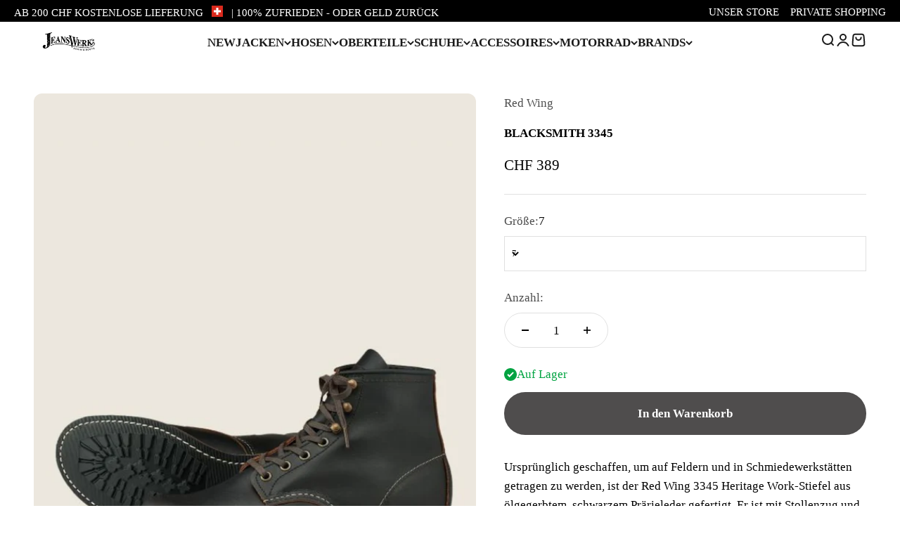

--- FILE ---
content_type: text/html; charset=utf-8
request_url: https://www.jeanswerk.ch/products/blacksmith-3345
body_size: 32024
content:
<!doctype html>

<html class="no-js" lang="de" dir="ltr">
  <head>
    <meta charset="utf-8">
    <meta name="viewport" content="width=device-width, initial-scale=1.0, height=device-height, minimum-scale=1.0, maximum-scale=1.0">
    <meta name="theme-color" content="#ffffff">

    <title>BLACKSMITH 3345</title><meta name="description" content="Ursprünglich geschaffen, um auf Feldern und in Schmiedewerkstätten getragen zu werden, ist der Red Wing 3345 Heritage Work-Stiefel aus ölgegerbtem, schwarzem Prärieleder gefertigt. Er ist mit Stollenzug und Höhe gebaut, um die Füße im Winter sicher und geschützt zu halten. Er ist mit antik anmutenden Ösen und Haken aus"><link rel="canonical" href="https://www.jeanswerk.ch/products/blacksmith-3345"><link rel="shortcut icon" href="//www.jeanswerk.ch/cdn/shop/files/favicon.jpg?v=1710860601&width=96">
      <link rel="apple-touch-icon" href="//www.jeanswerk.ch/cdn/shop/files/favicon.jpg?v=1710860601&width=180"><link rel="preconnect" href="https://cdn.shopify.com">
    <link rel="preconnect" href="https://fonts.shopifycdn.com" crossorigin>
    <link rel="dns-prefetch" href="https://productreviews.shopifycdn.com"><link rel="preload" href="//www.jeanswerk.ch/cdn/fonts/fraunces/fraunces_n6.69791a9f00600e5a1e56a6f64efc9d10a28b9c92.woff2" as="font" type="font/woff2" crossorigin><meta property="og:type" content="product">
  <meta property="og:title" content="BLACKSMITH 3345">
  <meta property="product:price:amount" content="389">
  <meta property="product:price:currency" content="CHF"><meta property="og:image" content="http://www.jeanswerk.ch/cdn/shop/products/OnlineshopFormat1024x1271_21.jpg?v=1600695576&width=2048">
  <meta property="og:image:secure_url" content="https://www.jeanswerk.ch/cdn/shop/products/OnlineshopFormat1024x1271_21.jpg?v=1600695576&width=2048">
  <meta property="og:image:width" content="1024">
  <meta property="og:image:height" content="1271"><meta property="og:description" content="Ursprünglich geschaffen, um auf Feldern und in Schmiedewerkstätten getragen zu werden, ist der Red Wing 3345 Heritage Work-Stiefel aus ölgegerbtem, schwarzem Prärieleder gefertigt. Er ist mit Stollenzug und Höhe gebaut, um die Füße im Winter sicher und geschützt zu halten. Er ist mit antik anmutenden Ösen und Haken aus"><meta property="og:url" content="https://www.jeanswerk.ch/products/blacksmith-3345">
<meta property="og:site_name" content="Jeanswerk St. Gallen"><meta name="twitter:card" content="summary"><meta name="twitter:title" content="BLACKSMITH 3345">
  <meta name="twitter:description" content="Ursprünglich geschaffen, um auf Feldern und in Schmiedewerkstätten getragen zu werden, ist der Red Wing 3345 Heritage Work-Stiefel aus ölgegerbtem, schwarzem Prärieleder gefertigt. Er ist mit Stollenzug und Höhe gebaut, um die Füße im Winter sicher und geschützt zu halten. Er ist mit antik anmutenden Ösen und Haken aus Messing ausgestattet, während der Unterfuß mit einer Vibram® Mini-Stollen-Laufsohle und einer klassischen Goodyear-Rahmen versehen ist.Obermaterial aus schwarzem PrärielederGoodyear WeltVibram®-LaufsohleHergestellt in den USA"><meta name="twitter:image" content="https://www.jeanswerk.ch/cdn/shop/products/OnlineshopFormat1024x1271_21.jpg?crop=center&height=1200&v=1600695576&width=1200">
  <meta name="twitter:image:alt" content="">
  <script type="application/ld+json">
  {
    "@context": "https://schema.org",
    "@type": "Product",
    "productID": 4774498664533,
    "offers": [{
          "@type": "Offer",
          "name": "7",
          "availability":"https://schema.org/InStock",
          "price": 389.0,
          "priceCurrency": "CHF",
          "priceValidUntil": "2026-01-28","sku": "2000312210010","url": "https://www.jeanswerk.ch/products/blacksmith-3345?variant=32760315117653"
        },
{
          "@type": "Offer",
          "name": "7.5",
          "availability":"https://schema.org/InStock",
          "price": 389.0,
          "priceCurrency": "CHF",
          "priceValidUntil": "2026-01-28","sku": "2000312220019","url": "https://www.jeanswerk.ch/products/blacksmith-3345?variant=32760315150421"
        },
{
          "@type": "Offer",
          "name": "8",
          "availability":"https://schema.org/InStock",
          "price": 389.0,
          "priceCurrency": "CHF",
          "priceValidUntil": "2026-01-28","sku": "2000312230018","url": "https://www.jeanswerk.ch/products/blacksmith-3345?variant=32760315183189"
        },
{
          "@type": "Offer",
          "name": "8.5",
          "availability":"https://schema.org/InStock",
          "price": 389.0,
          "priceCurrency": "CHF",
          "priceValidUntil": "2026-01-28","sku": "2000312240017","url": "https://www.jeanswerk.ch/products/blacksmith-3345?variant=32760315215957"
        },
{
          "@type": "Offer",
          "name": "9",
          "availability":"https://schema.org/OutOfStock",
          "price": 389.0,
          "priceCurrency": "CHF",
          "priceValidUntil": "2026-01-28","sku": "2000312250016","url": "https://www.jeanswerk.ch/products/blacksmith-3345?variant=32760315248725"
        },
{
          "@type": "Offer",
          "name": "9.5",
          "availability":"https://schema.org/OutOfStock",
          "price": 389.0,
          "priceCurrency": "CHF",
          "priceValidUntil": "2026-01-28","sku": "2000312260015","url": "https://www.jeanswerk.ch/products/blacksmith-3345?variant=32760315281493"
        },
{
          "@type": "Offer",
          "name": "10",
          "availability":"https://schema.org/InStock",
          "price": 389.0,
          "priceCurrency": "CHF",
          "priceValidUntil": "2026-01-28","sku": "2000312270014","url": "https://www.jeanswerk.ch/products/blacksmith-3345?variant=32760315314261"
        },
{
          "@type": "Offer",
          "name": "10.5",
          "availability":"https://schema.org/InStock",
          "price": 389.0,
          "priceCurrency": "CHF",
          "priceValidUntil": "2026-01-28","sku": "2000312280013","url": "https://www.jeanswerk.ch/products/blacksmith-3345?variant=32760315347029"
        },
{
          "@type": "Offer",
          "name": "11",
          "availability":"https://schema.org/InStock",
          "price": 389.0,
          "priceCurrency": "CHF",
          "priceValidUntil": "2026-01-28","sku": "2000312290012","url": "https://www.jeanswerk.ch/products/blacksmith-3345?variant=32760315379797"
        },
{
          "@type": "Offer",
          "name": "11.5",
          "availability":"https://schema.org/OutOfStock",
          "price": 389.0,
          "priceCurrency": "CHF",
          "priceValidUntil": "2026-01-28","sku": "2000312300018","url": "https://www.jeanswerk.ch/products/blacksmith-3345?variant=32760315412565"
        },
{
          "@type": "Offer",
          "name": "12",
          "availability":"https://schema.org/OutOfStock",
          "price": 389.0,
          "priceCurrency": "CHF",
          "priceValidUntil": "2026-01-28","sku": "2000312310017","url": "https://www.jeanswerk.ch/products/blacksmith-3345?variant=32760315445333"
        }
],"brand": {
      "@type": "Brand",
      "name": "Red Wing"
    },
    "name": "BLACKSMITH 3345",
    "description": "Ursprünglich geschaffen, um auf Feldern und in Schmiedewerkstätten getragen zu werden, ist der Red Wing 3345 Heritage Work-Stiefel aus ölgegerbtem, schwarzem Prärieleder gefertigt. Er ist mit Stollenzug und Höhe gebaut, um die Füße im Winter sicher und geschützt zu halten. Er ist mit antik anmutenden Ösen und Haken aus Messing ausgestattet, während der Unterfuß mit einer Vibram® Mini-Stollen-Laufsohle und einer klassischen Goodyear-Rahmen versehen ist.Obermaterial aus schwarzem PrärielederGoodyear WeltVibram®-LaufsohleHergestellt in den USA",
    "category": "Schuhe",
    "url": "https://www.jeanswerk.ch/products/blacksmith-3345",
    "sku": "2000312210010","weight": {
        "@type": "QuantitativeValue",
        "unitCode": "kg",
        "value": 0.0
      },"image": {
      "@type": "ImageObject",
      "url": "https://www.jeanswerk.ch/cdn/shop/products/OnlineshopFormat1024x1271_21.jpg?v=1600695576&width=1024",
      "image": "https://www.jeanswerk.ch/cdn/shop/products/OnlineshopFormat1024x1271_21.jpg?v=1600695576&width=1024",
      "name": "",
      "width": "1024",
      "height": "1024"
    }
  }
  </script>



  <script type="application/ld+json">
  {
    "@context": "https://schema.org",
    "@type": "BreadcrumbList",
  "itemListElement": [{
      "@type": "ListItem",
      "position": 1,
      "name": "Home",
      "item": "https://www.jeanswerk.ch"
    },{
          "@type": "ListItem",
          "position": 2,
          "name": "BLACKSMITH 3345",
          "item": "https://www.jeanswerk.ch/products/blacksmith-3345"
        }]
  }
  </script>

<style>/* Typography (heading) */
  @font-face {
  font-family: Fraunces;
  font-weight: 600;
  font-style: normal;
  font-display: fallback;
  src: url("//www.jeanswerk.ch/cdn/fonts/fraunces/fraunces_n6.69791a9f00600e5a1e56a6f64efc9d10a28b9c92.woff2") format("woff2"),
       url("//www.jeanswerk.ch/cdn/fonts/fraunces/fraunces_n6.e87d336d46d99db17df56f1dc77d222effffa1f3.woff") format("woff");
}

@font-face {
  font-family: Fraunces;
  font-weight: 600;
  font-style: italic;
  font-display: fallback;
  src: url("//www.jeanswerk.ch/cdn/fonts/fraunces/fraunces_i6.8862d206518ce141218adf4eaf0e5d478cbd024a.woff2") format("woff2"),
       url("//www.jeanswerk.ch/cdn/fonts/fraunces/fraunces_i6.9bfc22b5389643d688185c0e419e96528513fc60.woff") format("woff");
}

/* Typography (body) */
  
:root {
    /**
     * ---------------------------------------------------------------------
     * SPACING VARIABLES
     *
     * We are using a spacing inspired from frameworks like Tailwind CSS.
     * ---------------------------------------------------------------------
     */
    --spacing-0-5: 0.125rem; /* 2px */
    --spacing-1: 0.25rem; /* 4px */
    --spacing-1-5: 0.375rem; /* 6px */
    --spacing-2: 0.5rem; /* 8px */
    --spacing-2-5: 0.625rem; /* 10px */
    --spacing-3: 0.75rem; /* 12px */
    --spacing-3-5: 0.875rem; /* 14px */
    --spacing-4: 1rem; /* 16px */
    --spacing-4-5: 1.125rem; /* 18px */
    --spacing-5: 1.25rem; /* 20px */
    --spacing-5-5: 1.375rem; /* 22px */
    --spacing-6: 1.5rem; /* 24px */
    --spacing-6-5: 1.625rem; /* 26px */
    --spacing-7: 1.75rem; /* 28px */
    --spacing-7-5: 1.875rem; /* 30px */
    --spacing-8: 2rem; /* 32px */
    --spacing-8-5: 2.125rem; /* 34px */
    --spacing-9: 2.25rem; /* 36px */
    --spacing-9-5: 2.375rem; /* 38px */
    --spacing-10: 2.5rem; /* 40px */
    --spacing-11: 2.75rem; /* 44px */
    --spacing-12: 3rem; /* 48px */
    --spacing-14: 3.5rem; /* 56px */
    --spacing-16: 4rem; /* 64px */
    --spacing-18: 4.5rem; /* 72px */
    --spacing-20: 5rem; /* 80px */
    --spacing-24: 6rem; /* 96px */
    --spacing-28: 7rem; /* 112px */
    --spacing-32: 8rem; /* 128px */
    --spacing-36: 9rem; /* 144px */
    --spacing-40: 10rem; /* 160px */
    --spacing-44: 11rem; /* 176px */
    --spacing-48: 12rem; /* 192px */
    --spacing-52: 13rem; /* 208px */
    --spacing-56: 14rem; /* 224px */
    --spacing-60: 15rem; /* 240px */
    --spacing-64: 16rem; /* 256px */
    --spacing-72: 18rem; /* 288px */
    --spacing-80: 20rem; /* 320px */
    --spacing-96: 24rem; /* 384px */

    /* Container */
    --container-max-width: 1600px;
    --container-narrow-max-width: 1350px;
    --container-gutter: var(--spacing-5);
    --section-outer-spacing-block: var(--spacing-12);
    --section-inner-max-spacing-block: var(--spacing-10);
    --section-inner-spacing-inline: var(--container-gutter);
    --section-stack-spacing-block: var(--spacing-8);

    /* Grid gutter */
    --grid-gutter: var(--spacing-5);

    /* Product list settings */
    --product-list-row-gap: var(--spacing-8);
    --product-list-column-gap: var(--grid-gutter);

    /* Form settings */
    --input-gap: var(--spacing-2);
    --input-height: 2.625rem;
    --input-padding-inline: var(--spacing-4);

    /* Other sizes */
    --sticky-area-height: calc(var(--sticky-announcement-bar-enabled, 0) * var(--announcement-bar-height, 0px) + var(--sticky-header-enabled, 0) * var(--header-height, 0px));

    /* RTL support */
    --transform-logical-flip: 1;
    --transform-origin-start: left;
    --transform-origin-end: right;

    /**
     * ---------------------------------------------------------------------
     * TYPOGRAPHY
     * ---------------------------------------------------------------------
     */

    /* Font properties */
    --heading-font-family: Fraunces, serif;
    --heading-font-weight: 600;
    --heading-font-style: normal;
    --heading-text-transform: uppercase;
    --heading-letter-spacing: -0.01em;
    --text-font-family: "New York", Iowan Old Style, Apple Garamond, Baskerville, Times New Roman, Droid Serif, Times, Source Serif Pro, serif, Apple Color Emoji, Segoe UI Emoji, Segoe UI Symbol;
    --text-font-weight: 400;
    --text-font-style: normal;
    --text-letter-spacing: 0.0em;

    /* Font sizes */
    --text-h0: 3rem;
    --text-h1: 2.5rem;
    --text-h2: 2rem;
    --text-h3: 1.5rem;
    --text-h4: 1.375rem;
    --text-h5: 1.125rem;
    --text-h6: 1rem;
    --text-xs: 0.6875rem;
    --text-sm: 0.75rem;
    --text-base: 0.875rem;
    --text-lg: 1.125rem;

    /**
     * ---------------------------------------------------------------------
     * COLORS
     * ---------------------------------------------------------------------
     */

    /* Color settings */--accent: 79 77 77;
    --text-primary: 0 0 0;
    --background-primary: 255 255 255;
    --dialog-background: 214 212 212;
    --border-color: var(--text-color, var(--text-primary)) / 0.12;

    /* Button colors */
    --button-background-primary: 79 77 77;
    --button-text-primary: 255 255 255;
    --button-background-secondary: 194 176 120;
    --button-text-secondary: 26 26 26;

    /* Status colors */
    --success-background: 224 244 232;
    --success-text: 0 163 65;
    --warning-background: 255 246 233;
    --warning-text: 255 183 74;
    --error-background: 254 231 231;
    --error-text: 248 58 58;

    /* Product colors */
    --on-sale-text: 248 58 58;
    --on-sale-badge-background: 248 58 58;
    --on-sale-badge-text: 255 255 255;
    --sold-out-badge-background: 0 0 0;
    --sold-out-badge-text: 255 255 255;
    --primary-badge-background: 50 89 128;
    --primary-badge-text: 255 255 255;
    --star-color: 255 183 74;
    --product-card-background: 255 255 255;
    --product-card-text: 26 26 26;

    /* Header colors */
    --header-background: 255 255 255;
    --header-text: 26 26 26;

    /* Footer colors */
    --footer-background: 0 0 0;
    --footer-text: 255 255 255;

    /* Rounded variables (used for border radius) */
    --rounded-xs: 0.25rem;
    --rounded-sm: 0.375rem;
    --rounded: 0.75rem;
    --rounded-lg: 1.5rem;
    --rounded-full: 9999px;

    --rounded-button: 3.75rem;
    --rounded-input: 0.5rem;

    /* Box shadow */
    --shadow-sm: 0 2px 8px rgb(var(--text-primary) / 0.1);
    --shadow: 0 5px 15px rgb(var(--text-primary) / 0.1);
    --shadow-md: 0 5px 30px rgb(var(--text-primary) / 0.1);
    --shadow-block: 0px 18px 50px rgb(var(--text-primary) / 0.1);

    /**
     * ---------------------------------------------------------------------
     * OTHER
     * ---------------------------------------------------------------------
     */

    --cursor-close-svg-url: url(//www.jeanswerk.ch/cdn/shop/t/10/assets/cursor-close.svg?v=147174565022153725511693818460);
    --cursor-zoom-in-svg-url: url(//www.jeanswerk.ch/cdn/shop/t/10/assets/cursor-zoom-in.svg?v=154953035094101115921693818460);
    --cursor-zoom-out-svg-url: url(//www.jeanswerk.ch/cdn/shop/t/10/assets/cursor-zoom-out.svg?v=16155520337305705181693818460);
    --checkmark-svg-url: url(//www.jeanswerk.ch/cdn/shop/t/10/assets/checkmark.svg?v=77552481021870063511722955043);
  }

  [dir="rtl"]:root {
    /* RTL support */
    --transform-logical-flip: -1;
    --transform-origin-start: right;
    --transform-origin-end: left;
  }

  @media screen and (min-width: 700px) {
    :root {
      /* Typography (font size) */
      --text-h0: 4rem;
      --text-h1: 3rem;
      --text-h2: 2.5rem;
      --text-h3: 2rem;
      --text-h4: 1.625rem;
      --text-h5: 1.25rem;
      --text-h6: 1.125rem;

      --text-xs: 0.8125rem;
      --text-sm: 0.9375rem;
      --text-base: 1.0625rem;
      --text-lg: 1.3125rem;

      /* Spacing */
      --container-gutter: 2rem;
      --section-outer-spacing-block: var(--spacing-16);
      --section-inner-max-spacing-block: var(--spacing-12);
      --section-inner-spacing-inline: var(--spacing-12);
      --section-stack-spacing-block: var(--spacing-12);

      /* Grid gutter */
      --grid-gutter: var(--spacing-6);

      /* Product list settings */
      --product-list-row-gap: var(--spacing-12);

      /* Form settings */
      --input-gap: 1rem;
      --input-height: 3.125rem;
      --input-padding-inline: var(--spacing-5);
    }
  }

  @media screen and (min-width: 1000px) {
    :root {
      /* Spacing settings */
      --container-gutter: var(--spacing-12);
      --section-outer-spacing-block: var(--spacing-18);
      --section-inner-max-spacing-block: var(--spacing-16);
      --section-inner-spacing-inline: var(--spacing-16);
      --section-stack-spacing-block: var(--spacing-12);
    }
  }

  @media screen and (min-width: 1150px) {
    :root {
      /* Spacing settings */
      --container-gutter: var(--spacing-12);
      --section-outer-spacing-block: var(--spacing-20);
      --section-inner-max-spacing-block: var(--spacing-16);
      --section-inner-spacing-inline: var(--spacing-16);
      --section-stack-spacing-block: var(--spacing-12);
    }
  }

  @media screen and (min-width: 1400px) {
    :root {
      /* Typography (font size) */
      --text-h0: 5rem;
      --text-h1: 3.75rem;
      --text-h2: 3rem;
      --text-h3: 2.25rem;
      --text-h4: 2rem;
      --text-h5: 1.5rem;
      --text-h6: 1.25rem;

      --section-outer-spacing-block: var(--spacing-24);
      --section-inner-max-spacing-block: var(--spacing-18);
      --section-inner-spacing-inline: var(--spacing-18);
    }
  }

  @media screen and (min-width: 1600px) {
    :root {
      --section-outer-spacing-block: var(--spacing-24);
      --section-inner-max-spacing-block: var(--spacing-20);
      --section-inner-spacing-inline: var(--spacing-20);
    }
  }

  /**
   * ---------------------------------------------------------------------
   * LIQUID DEPENDANT CSS
   *
   * Our main CSS is Liquid free, but some very specific features depend on
   * theme settings, so we have them here
   * ---------------------------------------------------------------------
   */@media screen and (pointer: fine) {
        .button:not([disabled]):hover, .btn:not([disabled]):hover, .shopify-payment-button__button--unbranded:not([disabled]):hover {
          --button-background-opacity: 0.85;
        }

        .button--subdued:not([disabled]):hover {
          --button-background: var(--text-color) / .05 !important;
        }
      }</style><script>
  document.documentElement.classList.replace('no-js', 'js');

  // This allows to expose several variables to the global scope, to be used in scripts
  window.themeVariables = {
    settings: {
      showPageTransition: true,
      headingApparition: "split_fade",
      pageType: "product",
      moneyFormat: "CHF {{amount_no_decimals}}",
      moneyWithCurrencyFormat: "CHF {{amount_no_decimals}}",
      currencyCodeEnabled: false,
      cartType: "popover",
      showDiscount: true,
      discountMode: "saving"
    },

    strings: {
      accessibilityClose: "Schließen",
      accessibilityNext: "Vor",
      accessibilityPrevious: "Zurück",
      addToCartButton: "In den Warenkorb",
      soldOutButton: "Ausverkauft",
      preOrderButton: "Vorbestellen",
      unavailableButton: "Nicht verfügbar",
      closeGallery: "Galerie schließen",
      zoomGallery: "Bild vergrößern",
      errorGallery: "Bild kann nicht geladen werden",
      soldOutBadge: "Ausverkauft",
      discountBadge: "Spare @@",
      sku: "SKU:",
      searchNoResults: "Keine Treffer",
      addOrderNote: "Bestellhinweis hinzufügen",
      editOrderNote: "Bestellhinweis bearbeiten",
      shippingEstimatorNoResults: "Tut uns leid, aber wir verschicken leider nicht an deine Adresse.",
      shippingEstimatorOneResult: "Für deine Adresse gibt es einen Versandtarif:",
      shippingEstimatorMultipleResults: "Für deine Adresse gibt es mehrere Versandtarife:",
      shippingEstimatorError: "Beim Berechnen der Versandkosten ist ein Fehler aufgetreten:"
    },

    breakpoints: {
      'sm': 'screen and (min-width: 700px)',
      'md': 'screen and (min-width: 1000px)',
      'lg': 'screen and (min-width: 1150px)',
      'xl': 'screen and (min-width: 1400px)',

      'sm-max': 'screen and (max-width: 699px)',
      'md-max': 'screen and (max-width: 999px)',
      'lg-max': 'screen and (max-width: 1149px)',
      'xl-max': 'screen and (max-width: 1399px)'
    }
  };window.addEventListener('DOMContentLoaded', () => {
      const isReloaded = (window.performance.navigation && window.performance.navigation.type === 1) || window.performance.getEntriesByType('navigation').map((nav) => nav.type).includes('reload');

      if ('animate' in document.documentElement && window.matchMedia('(prefers-reduced-motion: no-preference)').matches && document.referrer.includes(location.host) && !isReloaded) {
        document.body.animate({opacity: [0, 1]}, {duration: 115, fill: 'forwards'});
      }
    });

    window.addEventListener('pageshow', (event) => {
      document.body.classList.remove('page-transition');

      if (event.persisted) {
        document.body.animate({opacity: [0, 1]}, {duration: 0, fill: 'forwards'});
      }
    });// For detecting native share
  document.documentElement.classList.add(`native-share--${navigator.share ? 'enabled' : 'disabled'}`);// We save the product ID in local storage to be eventually used for recently viewed section
    try {
      const recentlyViewedProducts = new Set(JSON.parse(localStorage.getItem('theme:recently-viewed-products') || '[]'));

      recentlyViewedProducts.delete(4774498664533); // Delete first to re-move the product
      recentlyViewedProducts.add(4774498664533);

      localStorage.setItem('theme:recently-viewed-products', JSON.stringify(Array.from(recentlyViewedProducts.values()).reverse()));
    } catch (e) {
      // Safari in private mode does not allow setting item, we silently fail
    }</script><script type="module" src="//www.jeanswerk.ch/cdn/shop/t/10/assets/vendor.min.js?v=20880576495916334881693818435"></script>
    <script type="module" src="//www.jeanswerk.ch/cdn/shop/t/10/assets/theme.js?v=59482124802957234711710854689"></script>
    <script type="module" src="//www.jeanswerk.ch/cdn/shop/t/10/assets/sections.js?v=84296828103675318491710854869"></script>

    <script>window.performance && window.performance.mark && window.performance.mark('shopify.content_for_header.start');</script><meta name="facebook-domain-verification" content="3sahbkvohd9xjz76idwsezc6ziui9e">
<meta id="shopify-digital-wallet" name="shopify-digital-wallet" content="/25541050453/digital_wallets/dialog">
<meta name="shopify-checkout-api-token" content="0c4451d2318b42b7df6bb3fb1e989529">
<meta id="in-context-paypal-metadata" data-shop-id="25541050453" data-venmo-supported="false" data-environment="production" data-locale="de_DE" data-paypal-v4="true" data-currency="CHF">
<link rel="alternate" type="application/json+oembed" href="https://www.jeanswerk.ch/products/blacksmith-3345.oembed">
<script async="async" src="/checkouts/internal/preloads.js?locale=de-CH"></script>
<link rel="preconnect" href="https://shop.app" crossorigin="anonymous">
<script async="async" src="https://shop.app/checkouts/internal/preloads.js?locale=de-CH&shop_id=25541050453" crossorigin="anonymous"></script>
<script id="apple-pay-shop-capabilities" type="application/json">{"shopId":25541050453,"countryCode":"CH","currencyCode":"CHF","merchantCapabilities":["supports3DS"],"merchantId":"gid:\/\/shopify\/Shop\/25541050453","merchantName":"Jeanswerk St. Gallen","requiredBillingContactFields":["postalAddress","email"],"requiredShippingContactFields":["postalAddress","email"],"shippingType":"shipping","supportedNetworks":["visa","masterCard"],"total":{"type":"pending","label":"Jeanswerk St. Gallen","amount":"1.00"},"shopifyPaymentsEnabled":true,"supportsSubscriptions":true}</script>
<script id="shopify-features" type="application/json">{"accessToken":"0c4451d2318b42b7df6bb3fb1e989529","betas":["rich-media-storefront-analytics"],"domain":"www.jeanswerk.ch","predictiveSearch":true,"shopId":25541050453,"locale":"de"}</script>
<script>var Shopify = Shopify || {};
Shopify.shop = "jeanswerk-st-gallen.myshopify.com";
Shopify.locale = "de";
Shopify.currency = {"active":"CHF","rate":"1.0"};
Shopify.country = "CH";
Shopify.theme = {"name":"Jeanswerk OSX","id":124053946453,"schema_name":"Impact","schema_version":"4.4.0","theme_store_id":1190,"role":"main"};
Shopify.theme.handle = "null";
Shopify.theme.style = {"id":null,"handle":null};
Shopify.cdnHost = "www.jeanswerk.ch/cdn";
Shopify.routes = Shopify.routes || {};
Shopify.routes.root = "/";</script>
<script type="module">!function(o){(o.Shopify=o.Shopify||{}).modules=!0}(window);</script>
<script>!function(o){function n(){var o=[];function n(){o.push(Array.prototype.slice.apply(arguments))}return n.q=o,n}var t=o.Shopify=o.Shopify||{};t.loadFeatures=n(),t.autoloadFeatures=n()}(window);</script>
<script>
  window.ShopifyPay = window.ShopifyPay || {};
  window.ShopifyPay.apiHost = "shop.app\/pay";
  window.ShopifyPay.redirectState = null;
</script>
<script id="shop-js-analytics" type="application/json">{"pageType":"product"}</script>
<script defer="defer" async type="module" src="//www.jeanswerk.ch/cdn/shopifycloud/shop-js/modules/v2/client.init-shop-cart-sync_HUjMWWU5.de.esm.js"></script>
<script defer="defer" async type="module" src="//www.jeanswerk.ch/cdn/shopifycloud/shop-js/modules/v2/chunk.common_QpfDqRK1.esm.js"></script>
<script type="module">
  await import("//www.jeanswerk.ch/cdn/shopifycloud/shop-js/modules/v2/client.init-shop-cart-sync_HUjMWWU5.de.esm.js");
await import("//www.jeanswerk.ch/cdn/shopifycloud/shop-js/modules/v2/chunk.common_QpfDqRK1.esm.js");

  window.Shopify.SignInWithShop?.initShopCartSync?.({"fedCMEnabled":true,"windoidEnabled":true});

</script>
<script>
  window.Shopify = window.Shopify || {};
  if (!window.Shopify.featureAssets) window.Shopify.featureAssets = {};
  window.Shopify.featureAssets['shop-js'] = {"shop-cart-sync":["modules/v2/client.shop-cart-sync_ByUgVWtJ.de.esm.js","modules/v2/chunk.common_QpfDqRK1.esm.js"],"init-fed-cm":["modules/v2/client.init-fed-cm_CVqhkk-1.de.esm.js","modules/v2/chunk.common_QpfDqRK1.esm.js"],"shop-button":["modules/v2/client.shop-button_B0pFlqys.de.esm.js","modules/v2/chunk.common_QpfDqRK1.esm.js"],"shop-cash-offers":["modules/v2/client.shop-cash-offers_CaaeZ5wd.de.esm.js","modules/v2/chunk.common_QpfDqRK1.esm.js","modules/v2/chunk.modal_CS8dP9kO.esm.js"],"init-windoid":["modules/v2/client.init-windoid_B-gyVqfY.de.esm.js","modules/v2/chunk.common_QpfDqRK1.esm.js"],"shop-toast-manager":["modules/v2/client.shop-toast-manager_DgTeluS3.de.esm.js","modules/v2/chunk.common_QpfDqRK1.esm.js"],"init-shop-email-lookup-coordinator":["modules/v2/client.init-shop-email-lookup-coordinator_C5I212n4.de.esm.js","modules/v2/chunk.common_QpfDqRK1.esm.js"],"init-shop-cart-sync":["modules/v2/client.init-shop-cart-sync_HUjMWWU5.de.esm.js","modules/v2/chunk.common_QpfDqRK1.esm.js"],"avatar":["modules/v2/client.avatar_BTnouDA3.de.esm.js"],"pay-button":["modules/v2/client.pay-button_CJaF-UDc.de.esm.js","modules/v2/chunk.common_QpfDqRK1.esm.js"],"init-customer-accounts":["modules/v2/client.init-customer-accounts_BI_wUvuR.de.esm.js","modules/v2/client.shop-login-button_DTPR4l75.de.esm.js","modules/v2/chunk.common_QpfDqRK1.esm.js","modules/v2/chunk.modal_CS8dP9kO.esm.js"],"init-shop-for-new-customer-accounts":["modules/v2/client.init-shop-for-new-customer-accounts_C4qR5Wl-.de.esm.js","modules/v2/client.shop-login-button_DTPR4l75.de.esm.js","modules/v2/chunk.common_QpfDqRK1.esm.js","modules/v2/chunk.modal_CS8dP9kO.esm.js"],"shop-login-button":["modules/v2/client.shop-login-button_DTPR4l75.de.esm.js","modules/v2/chunk.common_QpfDqRK1.esm.js","modules/v2/chunk.modal_CS8dP9kO.esm.js"],"init-customer-accounts-sign-up":["modules/v2/client.init-customer-accounts-sign-up_SG5gYFpP.de.esm.js","modules/v2/client.shop-login-button_DTPR4l75.de.esm.js","modules/v2/chunk.common_QpfDqRK1.esm.js","modules/v2/chunk.modal_CS8dP9kO.esm.js"],"shop-follow-button":["modules/v2/client.shop-follow-button_CmMsyvrH.de.esm.js","modules/v2/chunk.common_QpfDqRK1.esm.js","modules/v2/chunk.modal_CS8dP9kO.esm.js"],"checkout-modal":["modules/v2/client.checkout-modal_tfCxQqrq.de.esm.js","modules/v2/chunk.common_QpfDqRK1.esm.js","modules/v2/chunk.modal_CS8dP9kO.esm.js"],"lead-capture":["modules/v2/client.lead-capture_Ccz5Zm6k.de.esm.js","modules/v2/chunk.common_QpfDqRK1.esm.js","modules/v2/chunk.modal_CS8dP9kO.esm.js"],"shop-login":["modules/v2/client.shop-login_BfivnucW.de.esm.js","modules/v2/chunk.common_QpfDqRK1.esm.js","modules/v2/chunk.modal_CS8dP9kO.esm.js"],"payment-terms":["modules/v2/client.payment-terms_D2Mn0eFV.de.esm.js","modules/v2/chunk.common_QpfDqRK1.esm.js","modules/v2/chunk.modal_CS8dP9kO.esm.js"]};
</script>
<script>(function() {
  var isLoaded = false;
  function asyncLoad() {
    if (isLoaded) return;
    isLoaded = true;
    var urls = ["https:\/\/cdn.grw.reputon.com\/assets\/widget.js?shop=jeanswerk-st-gallen.myshopify.com"];
    for (var i = 0; i < urls.length; i++) {
      var s = document.createElement('script');
      s.type = 'text/javascript';
      s.async = true;
      s.src = urls[i];
      var x = document.getElementsByTagName('script')[0];
      x.parentNode.insertBefore(s, x);
    }
  };
  if(window.attachEvent) {
    window.attachEvent('onload', asyncLoad);
  } else {
    window.addEventListener('load', asyncLoad, false);
  }
})();</script>
<script id="__st">var __st={"a":25541050453,"offset":3600,"reqid":"878ac74c-b9d6-4d06-9ef3-0a1bcafccf7b-1768745770","pageurl":"www.jeanswerk.ch\/products\/blacksmith-3345","u":"f5262fe2ec39","p":"product","rtyp":"product","rid":4774498664533};</script>
<script>window.ShopifyPaypalV4VisibilityTracking = true;</script>
<script id="captcha-bootstrap">!function(){'use strict';const t='contact',e='account',n='new_comment',o=[[t,t],['blogs',n],['comments',n],[t,'customer']],c=[[e,'customer_login'],[e,'guest_login'],[e,'recover_customer_password'],[e,'create_customer']],r=t=>t.map((([t,e])=>`form[action*='/${t}']:not([data-nocaptcha='true']) input[name='form_type'][value='${e}']`)).join(','),a=t=>()=>t?[...document.querySelectorAll(t)].map((t=>t.form)):[];function s(){const t=[...o],e=r(t);return a(e)}const i='password',u='form_key',d=['recaptcha-v3-token','g-recaptcha-response','h-captcha-response',i],f=()=>{try{return window.sessionStorage}catch{return}},m='__shopify_v',_=t=>t.elements[u];function p(t,e,n=!1){try{const o=window.sessionStorage,c=JSON.parse(o.getItem(e)),{data:r}=function(t){const{data:e,action:n}=t;return t[m]||n?{data:e,action:n}:{data:t,action:n}}(c);for(const[e,n]of Object.entries(r))t.elements[e]&&(t.elements[e].value=n);n&&o.removeItem(e)}catch(o){console.error('form repopulation failed',{error:o})}}const l='form_type',E='cptcha';function T(t){t.dataset[E]=!0}const w=window,h=w.document,L='Shopify',v='ce_forms',y='captcha';let A=!1;((t,e)=>{const n=(g='f06e6c50-85a8-45c8-87d0-21a2b65856fe',I='https://cdn.shopify.com/shopifycloud/storefront-forms-hcaptcha/ce_storefront_forms_captcha_hcaptcha.v1.5.2.iife.js',D={infoText:'Durch hCaptcha geschützt',privacyText:'Datenschutz',termsText:'Allgemeine Geschäftsbedingungen'},(t,e,n)=>{const o=w[L][v],c=o.bindForm;if(c)return c(t,g,e,D).then(n);var r;o.q.push([[t,g,e,D],n]),r=I,A||(h.body.append(Object.assign(h.createElement('script'),{id:'captcha-provider',async:!0,src:r})),A=!0)});var g,I,D;w[L]=w[L]||{},w[L][v]=w[L][v]||{},w[L][v].q=[],w[L][y]=w[L][y]||{},w[L][y].protect=function(t,e){n(t,void 0,e),T(t)},Object.freeze(w[L][y]),function(t,e,n,w,h,L){const[v,y,A,g]=function(t,e,n){const i=e?o:[],u=t?c:[],d=[...i,...u],f=r(d),m=r(i),_=r(d.filter((([t,e])=>n.includes(e))));return[a(f),a(m),a(_),s()]}(w,h,L),I=t=>{const e=t.target;return e instanceof HTMLFormElement?e:e&&e.form},D=t=>v().includes(t);t.addEventListener('submit',(t=>{const e=I(t);if(!e)return;const n=D(e)&&!e.dataset.hcaptchaBound&&!e.dataset.recaptchaBound,o=_(e),c=g().includes(e)&&(!o||!o.value);(n||c)&&t.preventDefault(),c&&!n&&(function(t){try{if(!f())return;!function(t){const e=f();if(!e)return;const n=_(t);if(!n)return;const o=n.value;o&&e.removeItem(o)}(t);const e=Array.from(Array(32),(()=>Math.random().toString(36)[2])).join('');!function(t,e){_(t)||t.append(Object.assign(document.createElement('input'),{type:'hidden',name:u})),t.elements[u].value=e}(t,e),function(t,e){const n=f();if(!n)return;const o=[...t.querySelectorAll(`input[type='${i}']`)].map((({name:t})=>t)),c=[...d,...o],r={};for(const[a,s]of new FormData(t).entries())c.includes(a)||(r[a]=s);n.setItem(e,JSON.stringify({[m]:1,action:t.action,data:r}))}(t,e)}catch(e){console.error('failed to persist form',e)}}(e),e.submit())}));const S=(t,e)=>{t&&!t.dataset[E]&&(n(t,e.some((e=>e===t))),T(t))};for(const o of['focusin','change'])t.addEventListener(o,(t=>{const e=I(t);D(e)&&S(e,y())}));const B=e.get('form_key'),M=e.get(l),P=B&&M;t.addEventListener('DOMContentLoaded',(()=>{const t=y();if(P)for(const e of t)e.elements[l].value===M&&p(e,B);[...new Set([...A(),...v().filter((t=>'true'===t.dataset.shopifyCaptcha))])].forEach((e=>S(e,t)))}))}(h,new URLSearchParams(w.location.search),n,t,e,['guest_login'])})(!0,!0)}();</script>
<script integrity="sha256-4kQ18oKyAcykRKYeNunJcIwy7WH5gtpwJnB7kiuLZ1E=" data-source-attribution="shopify.loadfeatures" defer="defer" src="//www.jeanswerk.ch/cdn/shopifycloud/storefront/assets/storefront/load_feature-a0a9edcb.js" crossorigin="anonymous"></script>
<script crossorigin="anonymous" defer="defer" src="//www.jeanswerk.ch/cdn/shopifycloud/storefront/assets/shopify_pay/storefront-65b4c6d7.js?v=20250812"></script>
<script data-source-attribution="shopify.dynamic_checkout.dynamic.init">var Shopify=Shopify||{};Shopify.PaymentButton=Shopify.PaymentButton||{isStorefrontPortableWallets:!0,init:function(){window.Shopify.PaymentButton.init=function(){};var t=document.createElement("script");t.src="https://www.jeanswerk.ch/cdn/shopifycloud/portable-wallets/latest/portable-wallets.de.js",t.type="module",document.head.appendChild(t)}};
</script>
<script data-source-attribution="shopify.dynamic_checkout.buyer_consent">
  function portableWalletsHideBuyerConsent(e){var t=document.getElementById("shopify-buyer-consent"),n=document.getElementById("shopify-subscription-policy-button");t&&n&&(t.classList.add("hidden"),t.setAttribute("aria-hidden","true"),n.removeEventListener("click",e))}function portableWalletsShowBuyerConsent(e){var t=document.getElementById("shopify-buyer-consent"),n=document.getElementById("shopify-subscription-policy-button");t&&n&&(t.classList.remove("hidden"),t.removeAttribute("aria-hidden"),n.addEventListener("click",e))}window.Shopify?.PaymentButton&&(window.Shopify.PaymentButton.hideBuyerConsent=portableWalletsHideBuyerConsent,window.Shopify.PaymentButton.showBuyerConsent=portableWalletsShowBuyerConsent);
</script>
<script data-source-attribution="shopify.dynamic_checkout.cart.bootstrap">document.addEventListener("DOMContentLoaded",(function(){function t(){return document.querySelector("shopify-accelerated-checkout-cart, shopify-accelerated-checkout")}if(t())Shopify.PaymentButton.init();else{new MutationObserver((function(e,n){t()&&(Shopify.PaymentButton.init(),n.disconnect())})).observe(document.body,{childList:!0,subtree:!0})}}));
</script>
<script id='scb4127' type='text/javascript' async='' src='https://www.jeanswerk.ch/cdn/shopifycloud/privacy-banner/storefront-banner.js'></script><link id="shopify-accelerated-checkout-styles" rel="stylesheet" media="screen" href="https://www.jeanswerk.ch/cdn/shopifycloud/portable-wallets/latest/accelerated-checkout-backwards-compat.css" crossorigin="anonymous">
<style id="shopify-accelerated-checkout-cart">
        #shopify-buyer-consent {
  margin-top: 1em;
  display: inline-block;
  width: 100%;
}

#shopify-buyer-consent.hidden {
  display: none;
}

#shopify-subscription-policy-button {
  background: none;
  border: none;
  padding: 0;
  text-decoration: underline;
  font-size: inherit;
  cursor: pointer;
}

#shopify-subscription-policy-button::before {
  box-shadow: none;
}

      </style>

<script>window.performance && window.performance.mark && window.performance.mark('shopify.content_for_header.end');</script>
<link href="//www.jeanswerk.ch/cdn/shop/t/10/assets/theme.css?v=51454007063206729871712671734" rel="stylesheet" type="text/css" media="all" /><!-- BEGIN app block: shopify://apps/klaviyo-email-marketing-sms/blocks/klaviyo-onsite-embed/2632fe16-c075-4321-a88b-50b567f42507 -->












  <script async src="https://static.klaviyo.com/onsite/js/TLNVas/klaviyo.js?company_id=TLNVas"></script>
  <script>!function(){if(!window.klaviyo){window._klOnsite=window._klOnsite||[];try{window.klaviyo=new Proxy({},{get:function(n,i){return"push"===i?function(){var n;(n=window._klOnsite).push.apply(n,arguments)}:function(){for(var n=arguments.length,o=new Array(n),w=0;w<n;w++)o[w]=arguments[w];var t="function"==typeof o[o.length-1]?o.pop():void 0,e=new Promise((function(n){window._klOnsite.push([i].concat(o,[function(i){t&&t(i),n(i)}]))}));return e}}})}catch(n){window.klaviyo=window.klaviyo||[],window.klaviyo.push=function(){var n;(n=window._klOnsite).push.apply(n,arguments)}}}}();</script>

  
    <script id="viewed_product">
      if (item == null) {
        var _learnq = _learnq || [];

        var MetafieldReviews = null
        var MetafieldYotpoRating = null
        var MetafieldYotpoCount = null
        var MetafieldLooxRating = null
        var MetafieldLooxCount = null
        var okendoProduct = null
        var okendoProductReviewCount = null
        var okendoProductReviewAverageValue = null
        try {
          // The following fields are used for Customer Hub recently viewed in order to add reviews.
          // This information is not part of __kla_viewed. Instead, it is part of __kla_viewed_reviewed_items
          MetafieldReviews = {};
          MetafieldYotpoRating = null
          MetafieldYotpoCount = null
          MetafieldLooxRating = null
          MetafieldLooxCount = null

          okendoProduct = null
          // If the okendo metafield is not legacy, it will error, which then requires the new json formatted data
          if (okendoProduct && 'error' in okendoProduct) {
            okendoProduct = null
          }
          okendoProductReviewCount = okendoProduct ? okendoProduct.reviewCount : null
          okendoProductReviewAverageValue = okendoProduct ? okendoProduct.reviewAverageValue : null
        } catch (error) {
          console.error('Error in Klaviyo onsite reviews tracking:', error);
        }

        var item = {
          Name: "BLACKSMITH 3345",
          ProductID: 4774498664533,
          Categories: ["Boots Herren","Herren","Red Wing","Schuhe","Schuhe Herren"],
          ImageURL: "https://www.jeanswerk.ch/cdn/shop/products/OnlineshopFormat1024x1271_21_grande.jpg?v=1600695576",
          URL: "https://www.jeanswerk.ch/products/blacksmith-3345",
          Brand: "Red Wing",
          Price: "CHF 389",
          Value: "389",
          CompareAtPrice: "CHF 0"
        };
        _learnq.push(['track', 'Viewed Product', item]);
        _learnq.push(['trackViewedItem', {
          Title: item.Name,
          ItemId: item.ProductID,
          Categories: item.Categories,
          ImageUrl: item.ImageURL,
          Url: item.URL,
          Metadata: {
            Brand: item.Brand,
            Price: item.Price,
            Value: item.Value,
            CompareAtPrice: item.CompareAtPrice
          },
          metafields:{
            reviews: MetafieldReviews,
            yotpo:{
              rating: MetafieldYotpoRating,
              count: MetafieldYotpoCount,
            },
            loox:{
              rating: MetafieldLooxRating,
              count: MetafieldLooxCount,
            },
            okendo: {
              rating: okendoProductReviewAverageValue,
              count: okendoProductReviewCount,
            }
          }
        }]);
      }
    </script>
  




  <script>
    window.klaviyoReviewsProductDesignMode = false
  </script>







<!-- END app block --><link href="https://monorail-edge.shopifysvc.com" rel="dns-prefetch">
<script>(function(){if ("sendBeacon" in navigator && "performance" in window) {try {var session_token_from_headers = performance.getEntriesByType('navigation')[0].serverTiming.find(x => x.name == '_s').description;} catch {var session_token_from_headers = undefined;}var session_cookie_matches = document.cookie.match(/_shopify_s=([^;]*)/);var session_token_from_cookie = session_cookie_matches && session_cookie_matches.length === 2 ? session_cookie_matches[1] : "";var session_token = session_token_from_headers || session_token_from_cookie || "";function handle_abandonment_event(e) {var entries = performance.getEntries().filter(function(entry) {return /monorail-edge.shopifysvc.com/.test(entry.name);});if (!window.abandonment_tracked && entries.length === 0) {window.abandonment_tracked = true;var currentMs = Date.now();var navigation_start = performance.timing.navigationStart;var payload = {shop_id: 25541050453,url: window.location.href,navigation_start,duration: currentMs - navigation_start,session_token,page_type: "product"};window.navigator.sendBeacon("https://monorail-edge.shopifysvc.com/v1/produce", JSON.stringify({schema_id: "online_store_buyer_site_abandonment/1.1",payload: payload,metadata: {event_created_at_ms: currentMs,event_sent_at_ms: currentMs}}));}}window.addEventListener('pagehide', handle_abandonment_event);}}());</script>
<script id="web-pixels-manager-setup">(function e(e,d,r,n,o){if(void 0===o&&(o={}),!Boolean(null===(a=null===(i=window.Shopify)||void 0===i?void 0:i.analytics)||void 0===a?void 0:a.replayQueue)){var i,a;window.Shopify=window.Shopify||{};var t=window.Shopify;t.analytics=t.analytics||{};var s=t.analytics;s.replayQueue=[],s.publish=function(e,d,r){return s.replayQueue.push([e,d,r]),!0};try{self.performance.mark("wpm:start")}catch(e){}var l=function(){var e={modern:/Edge?\/(1{2}[4-9]|1[2-9]\d|[2-9]\d{2}|\d{4,})\.\d+(\.\d+|)|Firefox\/(1{2}[4-9]|1[2-9]\d|[2-9]\d{2}|\d{4,})\.\d+(\.\d+|)|Chrom(ium|e)\/(9{2}|\d{3,})\.\d+(\.\d+|)|(Maci|X1{2}).+ Version\/(15\.\d+|(1[6-9]|[2-9]\d|\d{3,})\.\d+)([,.]\d+|)( \(\w+\)|)( Mobile\/\w+|) Safari\/|Chrome.+OPR\/(9{2}|\d{3,})\.\d+\.\d+|(CPU[ +]OS|iPhone[ +]OS|CPU[ +]iPhone|CPU IPhone OS|CPU iPad OS)[ +]+(15[._]\d+|(1[6-9]|[2-9]\d|\d{3,})[._]\d+)([._]\d+|)|Android:?[ /-](13[3-9]|1[4-9]\d|[2-9]\d{2}|\d{4,})(\.\d+|)(\.\d+|)|Android.+Firefox\/(13[5-9]|1[4-9]\d|[2-9]\d{2}|\d{4,})\.\d+(\.\d+|)|Android.+Chrom(ium|e)\/(13[3-9]|1[4-9]\d|[2-9]\d{2}|\d{4,})\.\d+(\.\d+|)|SamsungBrowser\/([2-9]\d|\d{3,})\.\d+/,legacy:/Edge?\/(1[6-9]|[2-9]\d|\d{3,})\.\d+(\.\d+|)|Firefox\/(5[4-9]|[6-9]\d|\d{3,})\.\d+(\.\d+|)|Chrom(ium|e)\/(5[1-9]|[6-9]\d|\d{3,})\.\d+(\.\d+|)([\d.]+$|.*Safari\/(?![\d.]+ Edge\/[\d.]+$))|(Maci|X1{2}).+ Version\/(10\.\d+|(1[1-9]|[2-9]\d|\d{3,})\.\d+)([,.]\d+|)( \(\w+\)|)( Mobile\/\w+|) Safari\/|Chrome.+OPR\/(3[89]|[4-9]\d|\d{3,})\.\d+\.\d+|(CPU[ +]OS|iPhone[ +]OS|CPU[ +]iPhone|CPU IPhone OS|CPU iPad OS)[ +]+(10[._]\d+|(1[1-9]|[2-9]\d|\d{3,})[._]\d+)([._]\d+|)|Android:?[ /-](13[3-9]|1[4-9]\d|[2-9]\d{2}|\d{4,})(\.\d+|)(\.\d+|)|Mobile Safari.+OPR\/([89]\d|\d{3,})\.\d+\.\d+|Android.+Firefox\/(13[5-9]|1[4-9]\d|[2-9]\d{2}|\d{4,})\.\d+(\.\d+|)|Android.+Chrom(ium|e)\/(13[3-9]|1[4-9]\d|[2-9]\d{2}|\d{4,})\.\d+(\.\d+|)|Android.+(UC? ?Browser|UCWEB|U3)[ /]?(15\.([5-9]|\d{2,})|(1[6-9]|[2-9]\d|\d{3,})\.\d+)\.\d+|SamsungBrowser\/(5\.\d+|([6-9]|\d{2,})\.\d+)|Android.+MQ{2}Browser\/(14(\.(9|\d{2,})|)|(1[5-9]|[2-9]\d|\d{3,})(\.\d+|))(\.\d+|)|K[Aa][Ii]OS\/(3\.\d+|([4-9]|\d{2,})\.\d+)(\.\d+|)/},d=e.modern,r=e.legacy,n=navigator.userAgent;return n.match(d)?"modern":n.match(r)?"legacy":"unknown"}(),u="modern"===l?"modern":"legacy",c=(null!=n?n:{modern:"",legacy:""})[u],f=function(e){return[e.baseUrl,"/wpm","/b",e.hashVersion,"modern"===e.buildTarget?"m":"l",".js"].join("")}({baseUrl:d,hashVersion:r,buildTarget:u}),m=function(e){var d=e.version,r=e.bundleTarget,n=e.surface,o=e.pageUrl,i=e.monorailEndpoint;return{emit:function(e){var a=e.status,t=e.errorMsg,s=(new Date).getTime(),l=JSON.stringify({metadata:{event_sent_at_ms:s},events:[{schema_id:"web_pixels_manager_load/3.1",payload:{version:d,bundle_target:r,page_url:o,status:a,surface:n,error_msg:t},metadata:{event_created_at_ms:s}}]});if(!i)return console&&console.warn&&console.warn("[Web Pixels Manager] No Monorail endpoint provided, skipping logging."),!1;try{return self.navigator.sendBeacon.bind(self.navigator)(i,l)}catch(e){}var u=new XMLHttpRequest;try{return u.open("POST",i,!0),u.setRequestHeader("Content-Type","text/plain"),u.send(l),!0}catch(e){return console&&console.warn&&console.warn("[Web Pixels Manager] Got an unhandled error while logging to Monorail."),!1}}}}({version:r,bundleTarget:l,surface:e.surface,pageUrl:self.location.href,monorailEndpoint:e.monorailEndpoint});try{o.browserTarget=l,function(e){var d=e.src,r=e.async,n=void 0===r||r,o=e.onload,i=e.onerror,a=e.sri,t=e.scriptDataAttributes,s=void 0===t?{}:t,l=document.createElement("script"),u=document.querySelector("head"),c=document.querySelector("body");if(l.async=n,l.src=d,a&&(l.integrity=a,l.crossOrigin="anonymous"),s)for(var f in s)if(Object.prototype.hasOwnProperty.call(s,f))try{l.dataset[f]=s[f]}catch(e){}if(o&&l.addEventListener("load",o),i&&l.addEventListener("error",i),u)u.appendChild(l);else{if(!c)throw new Error("Did not find a head or body element to append the script");c.appendChild(l)}}({src:f,async:!0,onload:function(){if(!function(){var e,d;return Boolean(null===(d=null===(e=window.Shopify)||void 0===e?void 0:e.analytics)||void 0===d?void 0:d.initialized)}()){var d=window.webPixelsManager.init(e)||void 0;if(d){var r=window.Shopify.analytics;r.replayQueue.forEach((function(e){var r=e[0],n=e[1],o=e[2];d.publishCustomEvent(r,n,o)})),r.replayQueue=[],r.publish=d.publishCustomEvent,r.visitor=d.visitor,r.initialized=!0}}},onerror:function(){return m.emit({status:"failed",errorMsg:"".concat(f," has failed to load")})},sri:function(e){var d=/^sha384-[A-Za-z0-9+/=]+$/;return"string"==typeof e&&d.test(e)}(c)?c:"",scriptDataAttributes:o}),m.emit({status:"loading"})}catch(e){m.emit({status:"failed",errorMsg:(null==e?void 0:e.message)||"Unknown error"})}}})({shopId: 25541050453,storefrontBaseUrl: "https://www.jeanswerk.ch",extensionsBaseUrl: "https://extensions.shopifycdn.com/cdn/shopifycloud/web-pixels-manager",monorailEndpoint: "https://monorail-edge.shopifysvc.com/unstable/produce_batch",surface: "storefront-renderer",enabledBetaFlags: ["2dca8a86"],webPixelsConfigList: [{"id":"2442297724","configuration":"{\"accountID\":\"TLNVas\",\"webPixelConfig\":\"eyJlbmFibGVBZGRlZFRvQ2FydEV2ZW50cyI6IHRydWV9\"}","eventPayloadVersion":"v1","runtimeContext":"STRICT","scriptVersion":"524f6c1ee37bacdca7657a665bdca589","type":"APP","apiClientId":123074,"privacyPurposes":["ANALYTICS","MARKETING"],"dataSharingAdjustments":{"protectedCustomerApprovalScopes":["read_customer_address","read_customer_email","read_customer_name","read_customer_personal_data","read_customer_phone"]}},{"id":"981533052","configuration":"{\"config\":\"{\\\"pixel_id\\\":\\\"G-GVBGTMDYWF\\\",\\\"gtag_events\\\":[{\\\"type\\\":\\\"begin_checkout\\\",\\\"action_label\\\":\\\"G-GVBGTMDYWF\\\"},{\\\"type\\\":\\\"search\\\",\\\"action_label\\\":\\\"G-GVBGTMDYWF\\\"},{\\\"type\\\":\\\"view_item\\\",\\\"action_label\\\":\\\"G-GVBGTMDYWF\\\"},{\\\"type\\\":\\\"purchase\\\",\\\"action_label\\\":\\\"G-GVBGTMDYWF\\\"},{\\\"type\\\":\\\"page_view\\\",\\\"action_label\\\":\\\"G-GVBGTMDYWF\\\"},{\\\"type\\\":\\\"add_payment_info\\\",\\\"action_label\\\":\\\"G-GVBGTMDYWF\\\"},{\\\"type\\\":\\\"add_to_cart\\\",\\\"action_label\\\":\\\"G-GVBGTMDYWF\\\"}],\\\"enable_monitoring_mode\\\":false}\"}","eventPayloadVersion":"v1","runtimeContext":"OPEN","scriptVersion":"b2a88bafab3e21179ed38636efcd8a93","type":"APP","apiClientId":1780363,"privacyPurposes":[],"dataSharingAdjustments":{"protectedCustomerApprovalScopes":["read_customer_address","read_customer_email","read_customer_name","read_customer_personal_data","read_customer_phone"]}},{"id":"70221909","configuration":"{\"pixel_id\":\"2528376440738021\",\"pixel_type\":\"facebook_pixel\",\"metaapp_system_user_token\":\"-\"}","eventPayloadVersion":"v1","runtimeContext":"OPEN","scriptVersion":"ca16bc87fe92b6042fbaa3acc2fbdaa6","type":"APP","apiClientId":2329312,"privacyPurposes":["ANALYTICS","MARKETING","SALE_OF_DATA"],"dataSharingAdjustments":{"protectedCustomerApprovalScopes":["read_customer_address","read_customer_email","read_customer_name","read_customer_personal_data","read_customer_phone"]}},{"id":"shopify-app-pixel","configuration":"{}","eventPayloadVersion":"v1","runtimeContext":"STRICT","scriptVersion":"0450","apiClientId":"shopify-pixel","type":"APP","privacyPurposes":["ANALYTICS","MARKETING"]},{"id":"shopify-custom-pixel","eventPayloadVersion":"v1","runtimeContext":"LAX","scriptVersion":"0450","apiClientId":"shopify-pixel","type":"CUSTOM","privacyPurposes":["ANALYTICS","MARKETING"]}],isMerchantRequest: false,initData: {"shop":{"name":"Jeanswerk St. Gallen","paymentSettings":{"currencyCode":"CHF"},"myshopifyDomain":"jeanswerk-st-gallen.myshopify.com","countryCode":"CH","storefrontUrl":"https:\/\/www.jeanswerk.ch"},"customer":null,"cart":null,"checkout":null,"productVariants":[{"price":{"amount":389.0,"currencyCode":"CHF"},"product":{"title":"BLACKSMITH 3345","vendor":"Red Wing","id":"4774498664533","untranslatedTitle":"BLACKSMITH 3345","url":"\/products\/blacksmith-3345","type":"Schuhe"},"id":"32760315117653","image":{"src":"\/\/www.jeanswerk.ch\/cdn\/shop\/products\/OnlineshopFormat1024x1271_21.jpg?v=1600695576"},"sku":"2000312210010","title":"7","untranslatedTitle":"7"},{"price":{"amount":389.0,"currencyCode":"CHF"},"product":{"title":"BLACKSMITH 3345","vendor":"Red Wing","id":"4774498664533","untranslatedTitle":"BLACKSMITH 3345","url":"\/products\/blacksmith-3345","type":"Schuhe"},"id":"32760315150421","image":{"src":"\/\/www.jeanswerk.ch\/cdn\/shop\/products\/OnlineshopFormat1024x1271_21.jpg?v=1600695576"},"sku":"2000312220019","title":"7.5","untranslatedTitle":"7.5"},{"price":{"amount":389.0,"currencyCode":"CHF"},"product":{"title":"BLACKSMITH 3345","vendor":"Red Wing","id":"4774498664533","untranslatedTitle":"BLACKSMITH 3345","url":"\/products\/blacksmith-3345","type":"Schuhe"},"id":"32760315183189","image":{"src":"\/\/www.jeanswerk.ch\/cdn\/shop\/products\/OnlineshopFormat1024x1271_21.jpg?v=1600695576"},"sku":"2000312230018","title":"8","untranslatedTitle":"8"},{"price":{"amount":389.0,"currencyCode":"CHF"},"product":{"title":"BLACKSMITH 3345","vendor":"Red Wing","id":"4774498664533","untranslatedTitle":"BLACKSMITH 3345","url":"\/products\/blacksmith-3345","type":"Schuhe"},"id":"32760315215957","image":{"src":"\/\/www.jeanswerk.ch\/cdn\/shop\/products\/OnlineshopFormat1024x1271_21.jpg?v=1600695576"},"sku":"2000312240017","title":"8.5","untranslatedTitle":"8.5"},{"price":{"amount":389.0,"currencyCode":"CHF"},"product":{"title":"BLACKSMITH 3345","vendor":"Red Wing","id":"4774498664533","untranslatedTitle":"BLACKSMITH 3345","url":"\/products\/blacksmith-3345","type":"Schuhe"},"id":"32760315248725","image":{"src":"\/\/www.jeanswerk.ch\/cdn\/shop\/products\/OnlineshopFormat1024x1271_21.jpg?v=1600695576"},"sku":"2000312250016","title":"9","untranslatedTitle":"9"},{"price":{"amount":389.0,"currencyCode":"CHF"},"product":{"title":"BLACKSMITH 3345","vendor":"Red Wing","id":"4774498664533","untranslatedTitle":"BLACKSMITH 3345","url":"\/products\/blacksmith-3345","type":"Schuhe"},"id":"32760315281493","image":{"src":"\/\/www.jeanswerk.ch\/cdn\/shop\/products\/OnlineshopFormat1024x1271_21.jpg?v=1600695576"},"sku":"2000312260015","title":"9.5","untranslatedTitle":"9.5"},{"price":{"amount":389.0,"currencyCode":"CHF"},"product":{"title":"BLACKSMITH 3345","vendor":"Red Wing","id":"4774498664533","untranslatedTitle":"BLACKSMITH 3345","url":"\/products\/blacksmith-3345","type":"Schuhe"},"id":"32760315314261","image":{"src":"\/\/www.jeanswerk.ch\/cdn\/shop\/products\/OnlineshopFormat1024x1271_21.jpg?v=1600695576"},"sku":"2000312270014","title":"10","untranslatedTitle":"10"},{"price":{"amount":389.0,"currencyCode":"CHF"},"product":{"title":"BLACKSMITH 3345","vendor":"Red Wing","id":"4774498664533","untranslatedTitle":"BLACKSMITH 3345","url":"\/products\/blacksmith-3345","type":"Schuhe"},"id":"32760315347029","image":{"src":"\/\/www.jeanswerk.ch\/cdn\/shop\/products\/OnlineshopFormat1024x1271_21.jpg?v=1600695576"},"sku":"2000312280013","title":"10.5","untranslatedTitle":"10.5"},{"price":{"amount":389.0,"currencyCode":"CHF"},"product":{"title":"BLACKSMITH 3345","vendor":"Red Wing","id":"4774498664533","untranslatedTitle":"BLACKSMITH 3345","url":"\/products\/blacksmith-3345","type":"Schuhe"},"id":"32760315379797","image":{"src":"\/\/www.jeanswerk.ch\/cdn\/shop\/products\/OnlineshopFormat1024x1271_21.jpg?v=1600695576"},"sku":"2000312290012","title":"11","untranslatedTitle":"11"},{"price":{"amount":389.0,"currencyCode":"CHF"},"product":{"title":"BLACKSMITH 3345","vendor":"Red Wing","id":"4774498664533","untranslatedTitle":"BLACKSMITH 3345","url":"\/products\/blacksmith-3345","type":"Schuhe"},"id":"32760315412565","image":{"src":"\/\/www.jeanswerk.ch\/cdn\/shop\/products\/OnlineshopFormat1024x1271_21.jpg?v=1600695576"},"sku":"2000312300018","title":"11.5","untranslatedTitle":"11.5"},{"price":{"amount":389.0,"currencyCode":"CHF"},"product":{"title":"BLACKSMITH 3345","vendor":"Red Wing","id":"4774498664533","untranslatedTitle":"BLACKSMITH 3345","url":"\/products\/blacksmith-3345","type":"Schuhe"},"id":"32760315445333","image":{"src":"\/\/www.jeanswerk.ch\/cdn\/shop\/products\/OnlineshopFormat1024x1271_21.jpg?v=1600695576"},"sku":"2000312310017","title":"12","untranslatedTitle":"12"}],"purchasingCompany":null},},"https://www.jeanswerk.ch/cdn","fcfee988w5aeb613cpc8e4bc33m6693e112",{"modern":"","legacy":""},{"shopId":"25541050453","storefrontBaseUrl":"https:\/\/www.jeanswerk.ch","extensionBaseUrl":"https:\/\/extensions.shopifycdn.com\/cdn\/shopifycloud\/web-pixels-manager","surface":"storefront-renderer","enabledBetaFlags":"[\"2dca8a86\"]","isMerchantRequest":"false","hashVersion":"fcfee988w5aeb613cpc8e4bc33m6693e112","publish":"custom","events":"[[\"page_viewed\",{}],[\"product_viewed\",{\"productVariant\":{\"price\":{\"amount\":389.0,\"currencyCode\":\"CHF\"},\"product\":{\"title\":\"BLACKSMITH 3345\",\"vendor\":\"Red Wing\",\"id\":\"4774498664533\",\"untranslatedTitle\":\"BLACKSMITH 3345\",\"url\":\"\/products\/blacksmith-3345\",\"type\":\"Schuhe\"},\"id\":\"32760315117653\",\"image\":{\"src\":\"\/\/www.jeanswerk.ch\/cdn\/shop\/products\/OnlineshopFormat1024x1271_21.jpg?v=1600695576\"},\"sku\":\"2000312210010\",\"title\":\"7\",\"untranslatedTitle\":\"7\"}}]]"});</script><script>
  window.ShopifyAnalytics = window.ShopifyAnalytics || {};
  window.ShopifyAnalytics.meta = window.ShopifyAnalytics.meta || {};
  window.ShopifyAnalytics.meta.currency = 'CHF';
  var meta = {"product":{"id":4774498664533,"gid":"gid:\/\/shopify\/Product\/4774498664533","vendor":"Red Wing","type":"Schuhe","handle":"blacksmith-3345","variants":[{"id":32760315117653,"price":38900,"name":"BLACKSMITH 3345 - 7","public_title":"7","sku":"2000312210010"},{"id":32760315150421,"price":38900,"name":"BLACKSMITH 3345 - 7.5","public_title":"7.5","sku":"2000312220019"},{"id":32760315183189,"price":38900,"name":"BLACKSMITH 3345 - 8","public_title":"8","sku":"2000312230018"},{"id":32760315215957,"price":38900,"name":"BLACKSMITH 3345 - 8.5","public_title":"8.5","sku":"2000312240017"},{"id":32760315248725,"price":38900,"name":"BLACKSMITH 3345 - 9","public_title":"9","sku":"2000312250016"},{"id":32760315281493,"price":38900,"name":"BLACKSMITH 3345 - 9.5","public_title":"9.5","sku":"2000312260015"},{"id":32760315314261,"price":38900,"name":"BLACKSMITH 3345 - 10","public_title":"10","sku":"2000312270014"},{"id":32760315347029,"price":38900,"name":"BLACKSMITH 3345 - 10.5","public_title":"10.5","sku":"2000312280013"},{"id":32760315379797,"price":38900,"name":"BLACKSMITH 3345 - 11","public_title":"11","sku":"2000312290012"},{"id":32760315412565,"price":38900,"name":"BLACKSMITH 3345 - 11.5","public_title":"11.5","sku":"2000312300018"},{"id":32760315445333,"price":38900,"name":"BLACKSMITH 3345 - 12","public_title":"12","sku":"2000312310017"}],"remote":false},"page":{"pageType":"product","resourceType":"product","resourceId":4774498664533,"requestId":"878ac74c-b9d6-4d06-9ef3-0a1bcafccf7b-1768745770"}};
  for (var attr in meta) {
    window.ShopifyAnalytics.meta[attr] = meta[attr];
  }
</script>
<script class="analytics">
  (function () {
    var customDocumentWrite = function(content) {
      var jquery = null;

      if (window.jQuery) {
        jquery = window.jQuery;
      } else if (window.Checkout && window.Checkout.$) {
        jquery = window.Checkout.$;
      }

      if (jquery) {
        jquery('body').append(content);
      }
    };

    var hasLoggedConversion = function(token) {
      if (token) {
        return document.cookie.indexOf('loggedConversion=' + token) !== -1;
      }
      return false;
    }

    var setCookieIfConversion = function(token) {
      if (token) {
        var twoMonthsFromNow = new Date(Date.now());
        twoMonthsFromNow.setMonth(twoMonthsFromNow.getMonth() + 2);

        document.cookie = 'loggedConversion=' + token + '; expires=' + twoMonthsFromNow;
      }
    }

    var trekkie = window.ShopifyAnalytics.lib = window.trekkie = window.trekkie || [];
    if (trekkie.integrations) {
      return;
    }
    trekkie.methods = [
      'identify',
      'page',
      'ready',
      'track',
      'trackForm',
      'trackLink'
    ];
    trekkie.factory = function(method) {
      return function() {
        var args = Array.prototype.slice.call(arguments);
        args.unshift(method);
        trekkie.push(args);
        return trekkie;
      };
    };
    for (var i = 0; i < trekkie.methods.length; i++) {
      var key = trekkie.methods[i];
      trekkie[key] = trekkie.factory(key);
    }
    trekkie.load = function(config) {
      trekkie.config = config || {};
      trekkie.config.initialDocumentCookie = document.cookie;
      var first = document.getElementsByTagName('script')[0];
      var script = document.createElement('script');
      script.type = 'text/javascript';
      script.onerror = function(e) {
        var scriptFallback = document.createElement('script');
        scriptFallback.type = 'text/javascript';
        scriptFallback.onerror = function(error) {
                var Monorail = {
      produce: function produce(monorailDomain, schemaId, payload) {
        var currentMs = new Date().getTime();
        var event = {
          schema_id: schemaId,
          payload: payload,
          metadata: {
            event_created_at_ms: currentMs,
            event_sent_at_ms: currentMs
          }
        };
        return Monorail.sendRequest("https://" + monorailDomain + "/v1/produce", JSON.stringify(event));
      },
      sendRequest: function sendRequest(endpointUrl, payload) {
        // Try the sendBeacon API
        if (window && window.navigator && typeof window.navigator.sendBeacon === 'function' && typeof window.Blob === 'function' && !Monorail.isIos12()) {
          var blobData = new window.Blob([payload], {
            type: 'text/plain'
          });

          if (window.navigator.sendBeacon(endpointUrl, blobData)) {
            return true;
          } // sendBeacon was not successful

        } // XHR beacon

        var xhr = new XMLHttpRequest();

        try {
          xhr.open('POST', endpointUrl);
          xhr.setRequestHeader('Content-Type', 'text/plain');
          xhr.send(payload);
        } catch (e) {
          console.log(e);
        }

        return false;
      },
      isIos12: function isIos12() {
        return window.navigator.userAgent.lastIndexOf('iPhone; CPU iPhone OS 12_') !== -1 || window.navigator.userAgent.lastIndexOf('iPad; CPU OS 12_') !== -1;
      }
    };
    Monorail.produce('monorail-edge.shopifysvc.com',
      'trekkie_storefront_load_errors/1.1',
      {shop_id: 25541050453,
      theme_id: 124053946453,
      app_name: "storefront",
      context_url: window.location.href,
      source_url: "//www.jeanswerk.ch/cdn/s/trekkie.storefront.cd680fe47e6c39ca5d5df5f0a32d569bc48c0f27.min.js"});

        };
        scriptFallback.async = true;
        scriptFallback.src = '//www.jeanswerk.ch/cdn/s/trekkie.storefront.cd680fe47e6c39ca5d5df5f0a32d569bc48c0f27.min.js';
        first.parentNode.insertBefore(scriptFallback, first);
      };
      script.async = true;
      script.src = '//www.jeanswerk.ch/cdn/s/trekkie.storefront.cd680fe47e6c39ca5d5df5f0a32d569bc48c0f27.min.js';
      first.parentNode.insertBefore(script, first);
    };
    trekkie.load(
      {"Trekkie":{"appName":"storefront","development":false,"defaultAttributes":{"shopId":25541050453,"isMerchantRequest":null,"themeId":124053946453,"themeCityHash":"8772154513684046238","contentLanguage":"de","currency":"CHF"},"isServerSideCookieWritingEnabled":true,"monorailRegion":"shop_domain","enabledBetaFlags":["65f19447"]},"Session Attribution":{},"S2S":{"facebookCapiEnabled":true,"source":"trekkie-storefront-renderer","apiClientId":580111}}
    );

    var loaded = false;
    trekkie.ready(function() {
      if (loaded) return;
      loaded = true;

      window.ShopifyAnalytics.lib = window.trekkie;

      var originalDocumentWrite = document.write;
      document.write = customDocumentWrite;
      try { window.ShopifyAnalytics.merchantGoogleAnalytics.call(this); } catch(error) {};
      document.write = originalDocumentWrite;

      window.ShopifyAnalytics.lib.page(null,{"pageType":"product","resourceType":"product","resourceId":4774498664533,"requestId":"878ac74c-b9d6-4d06-9ef3-0a1bcafccf7b-1768745770","shopifyEmitted":true});

      var match = window.location.pathname.match(/checkouts\/(.+)\/(thank_you|post_purchase)/)
      var token = match? match[1]: undefined;
      if (!hasLoggedConversion(token)) {
        setCookieIfConversion(token);
        window.ShopifyAnalytics.lib.track("Viewed Product",{"currency":"CHF","variantId":32760315117653,"productId":4774498664533,"productGid":"gid:\/\/shopify\/Product\/4774498664533","name":"BLACKSMITH 3345 - 7","price":"389.00","sku":"2000312210010","brand":"Red Wing","variant":"7","category":"Schuhe","nonInteraction":true,"remote":false},undefined,undefined,{"shopifyEmitted":true});
      window.ShopifyAnalytics.lib.track("monorail:\/\/trekkie_storefront_viewed_product\/1.1",{"currency":"CHF","variantId":32760315117653,"productId":4774498664533,"productGid":"gid:\/\/shopify\/Product\/4774498664533","name":"BLACKSMITH 3345 - 7","price":"389.00","sku":"2000312210010","brand":"Red Wing","variant":"7","category":"Schuhe","nonInteraction":true,"remote":false,"referer":"https:\/\/www.jeanswerk.ch\/products\/blacksmith-3345"});
      }
    });


        var eventsListenerScript = document.createElement('script');
        eventsListenerScript.async = true;
        eventsListenerScript.src = "//www.jeanswerk.ch/cdn/shopifycloud/storefront/assets/shop_events_listener-3da45d37.js";
        document.getElementsByTagName('head')[0].appendChild(eventsListenerScript);

})();</script>
  <script>
  if (!window.ga || (window.ga && typeof window.ga !== 'function')) {
    window.ga = function ga() {
      (window.ga.q = window.ga.q || []).push(arguments);
      if (window.Shopify && window.Shopify.analytics && typeof window.Shopify.analytics.publish === 'function') {
        window.Shopify.analytics.publish("ga_stub_called", {}, {sendTo: "google_osp_migration"});
      }
      console.error("Shopify's Google Analytics stub called with:", Array.from(arguments), "\nSee https://help.shopify.com/manual/promoting-marketing/pixels/pixel-migration#google for more information.");
    };
    if (window.Shopify && window.Shopify.analytics && typeof window.Shopify.analytics.publish === 'function') {
      window.Shopify.analytics.publish("ga_stub_initialized", {}, {sendTo: "google_osp_migration"});
    }
  }
</script>
<script
  defer
  src="https://www.jeanswerk.ch/cdn/shopifycloud/perf-kit/shopify-perf-kit-3.0.4.min.js"
  data-application="storefront-renderer"
  data-shop-id="25541050453"
  data-render-region="gcp-us-east1"
  data-page-type="product"
  data-theme-instance-id="124053946453"
  data-theme-name="Impact"
  data-theme-version="4.4.0"
  data-monorail-region="shop_domain"
  data-resource-timing-sampling-rate="10"
  data-shs="true"
  data-shs-beacon="true"
  data-shs-export-with-fetch="true"
  data-shs-logs-sample-rate="1"
  data-shs-beacon-endpoint="https://www.jeanswerk.ch/api/collect"
></script>
</head>

  <body class="page-transition zoom-image--enabled"><!-- DRAWER -->
<template id="drawer-default-template">
  <style>
    [hidden] {
      display: none !important;
    }
  </style>

  <button part="outside-close-button" is="close-button" aria-label="Schließen"><svg role="presentation" stroke-width="2" focusable="false" width="24" height="24" class="icon icon-close" viewBox="0 0 24 24">
        <path d="M17.658 6.343 6.344 17.657M17.658 17.657 6.344 6.343" stroke="currentColor"></path>
      </svg></button>

  <div part="overlay"></div>

  <div part="content">
    <header part="header">
      <slot name="header"></slot>

      <button part="close-button" is="close-button" aria-label="Schließen"><svg role="presentation" stroke-width="2" focusable="false" width="24" height="24" class="icon icon-close" viewBox="0 0 24 24">
        <path d="M17.658 6.343 6.344 17.657M17.658 17.657 6.344 6.343" stroke="currentColor"></path>
      </svg></button>
    </header>

    <div part="body">
      <slot></slot>
    </div>

    <footer part="footer">
      <slot name="footer"></slot>
    </footer>
  </div>
</template>

<!-- POPOVER -->
<template id="popover-default-template">
  <button part="outside-close-button" is="close-button" aria-label="Schließen"><svg role="presentation" stroke-width="2" focusable="false" width="24" height="24" class="icon icon-close" viewBox="0 0 24 24">
        <path d="M17.658 6.343 6.344 17.657M17.658 17.657 6.344 6.343" stroke="currentColor"></path>
      </svg></button>

  <div part="overlay"></div>

  <div part="content">
    <header part="title">
      <slot name="title"></slot>
    </header>

    <div part="body">
      <slot></slot>
    </div>
  </div>
</template><a href="#main" class="skip-to-content sr-only">Zum Inhalt springen</a><!-- BEGIN sections: header-group -->
<aside id="shopify-section-sections--14851791683669__top-bar" class="shopify-section shopify-section-group-header-group shopify-section--top-bar"><style>
    :root {
      --sticky-top-bar-enabled:1;
    }#shopify-section-sections--14851791683669__top-bar {
        position: sticky;
        top: 0;
        z-index: 20;
      }

      .shopify-section--header ~ #shopify-section-sections--14851791683669__top-bar {
        top: calc(var(--sticky-header-enabled, 0) * var(--header-height, 0px));
      }</style><height-observer variable="announcement-bar">
    <div
      class="top-bar bg-custom text-custom"style="--background: 0 0 0; --text-color: 255 255 255;"
    >
      <div class="container">
        <div class="top-bar__wrapper justify-between">
                <div
                  class="top-bar-item"
                  
                  style="text-align: left; margin-top: -2.5px; margin-bottom: -5px;"
                >
                  <div class="text-sm" style="display: flex; align-items: center; gap: 30px;">
                    <span style="white-space: nowrap; display: flex; align-items: center;">
                      AB 200 CHF KOSTENLOSE LIEFERUNG 
                      <span style="font-size: 1.5em; line-height: 1; vertical-align: -0.1em;">
                        <img src="//www.jeanswerk.ch/cdn/shop/t/10/assets/Flag_of_Switzerland.svg?v=107211671828523947671710860289" alt="" />
                      </span>
                      |
                      100% ZUFRIEDEN - ODER GELD ZURÜCK
                    </span>
                  </div>
                </div>

              

                <div class="top-bar-item" >
                  
                    <div class="text-sm top-bar-menu-link">
                      <a href="/pages/unser-laden" title="Unser Store">Unser Store</a>
                    </div>
                  
                    <div class="text-sm top-bar-menu-link">
                      <a href="/pages/private-shopping" title="Private Shopping">Private Shopping</a>
                    </div>
                  
                  
                </div>
            
</div>
      </div>
    </div>
  </height-observer>

  <script>
    document.documentElement.style.setProperty('--top-bar-height', Math.round(document.getElementById('shopify-section-sections--14851791683669__top-bar').clientHeight) + 'px');
  </script>
</aside><header id="shopify-section-sections--14851791683669__header" class="shopify-section shopify-section-group-header-group shopify-section--header"><style>
  :root {
    --sticky-header-enabled:1;
  }

  #shopify-section-sections--14851791683669__header {
    --header-grid-template: "main-nav logo secondary-nav" / minmax(0, 1fr) auto minmax(0, 1fr);
    --header-padding-block: var(--spacing-3);
    --header-background-opacity: 1.0;
    --header-background-blur-radius: 0px;
    --header-transparent-text-color: 255 255 255;--header-logo-width: 80px;
      --header-logo-height: 23px;position: sticky;
    top: 0;
    z-index: 10;
  }.shopify-section--announcement-bar ~ #shopify-section-sections--14851791683669__header, .shopify-section--top-bar ~ #shopify-section-sections--14851791683669__header {
      top: calc(var(--sticky-announcement-bar-enabled, 0) * var(--announcement-bar-height, 0px) + var(--sticky-top-bar-enabled, 0) * var(--top-bar-height, 0px));
    }@media screen and (max-width: 699px) {
      .navigation-drawer {
        --drawer-content-max-height: calc(100vh - (var(--spacing-2) * 2));
      }
    }@media screen and (min-width: 700px) {
    #shopify-section-sections--14851791683669__header {--header-logo-width: 100px;
        --header-logo-height: 29px;--header-padding-block: var(--spacing-6);
    }
  }@media screen and (min-width: 1150px) {#shopify-section-sections--14851791683669__header {
        --header-grid-template: "logo main-nav secondary-nav" / minmax(0, 1fr) fit-content(55%) minmax(0, 1fr);
      }
    }</style>

<height-observer variable="header">
  <store-header
    class="header"
    
    
      sticky
    
  >
    <div class="header__wrapper"><div class="header__main-nav">
        <div class="header__icon-list">
          <button
            type="button"
            class="tap-area lg:hidden"
            aria-controls="header-sidebar-menu"
          >
            <span class="sr-only">Navigationsmenü öffnen</span><svg role="presentation" stroke-width="2" focusable="false" width="22" height="22" class="icon icon-hamburger" viewBox="0 0 22 22">
        <path d="M1 5h20M1 11h20M1 17h20" stroke="currentColor" stroke-linecap="round"></path>
      </svg></button>

          <a href="/search" class="tap-area sm:hidden" aria-controls="search-drawer">
            <span class="sr-only">Suche öffnen</span><svg role="presentation" stroke-width="2" focusable="false" width="22" height="22" class="icon icon-search" viewBox="0 0 22 22">
        <circle cx="11" cy="10" r="7" fill="none" stroke="currentColor"></circle>
        <path d="m16 15 3 3" stroke="currentColor" stroke-linecap="round" stroke-linejoin="round"></path>
      </svg></a><nav
              class="header__link-list justify-center wrap"
              role="navigation"
            >
              <ul class="contents" role="list">

                  <li><a
                        href="/collections/neuheiten"
                        class="bold link-faded-reverse"
                        
                      >NEW</a></li>

                  <li><details
                          class="relative"
                          is="dropdown-disclosure"
                          trigger="hover"
                        >
                          <summary
                            class="text-with-icon gap-2.5 bold link-faded-reverse"
                            
                              data-url="/collections/jacken"
                            
                          >Jacken<svg role="presentation" focusable="false" width="10" height="7" class="icon icon-chevron-bottom" viewBox="0 0 10 7">
        <path d="m1 1 4 4 4-4" fill="none" stroke="currentColor" stroke-width="2"></path>
      </svg></summary>

                          <div class="dropdown-menu">
                            <ul class="contents" role="list"><li><a
                                      href="/collections/lederjacken-herren"
                                      class="dropdown-menu__item group"
                                      
                                    >
                                      <span
                                        ><span class="reversed-link">Lederjacken</span></span
                                      >
                                    </a></li><li><a
                                      href="/collections/textil"
                                      class="dropdown-menu__item group"
                                      
                                    >
                                      <span
                                        ><span class="reversed-link">Textiljacken</span></span
                                      >
                                    </a></li><li><a
                                      href="/collections/t-shirt-damen"
                                      class="dropdown-menu__item group"
                                      
                                    >
                                      <span
                                        ><span class="reversed-link">Waxjacken</span></span
                                      >
                                    </a></li><li><a
                                      href="/collections/jeans-damen"
                                      class="dropdown-menu__item group"
                                      
                                    >
                                      <span
                                        ><span class="reversed-link">Stepp- & Winterjacken</span></span
                                      >
                                    </a></li></ul>
                          </div>
                        </details></li>

                  <li><details
                          class="relative"
                          is="dropdown-disclosure"
                          trigger="hover"
                        >
                          <summary
                            class="text-with-icon gap-2.5 bold link-faded-reverse"
                            
                              data-url="/collections/hosen"
                            
                          >Hosen<svg role="presentation" focusable="false" width="10" height="7" class="icon icon-chevron-bottom" viewBox="0 0 10 7">
        <path d="m1 1 4 4 4-4" fill="none" stroke="currentColor" stroke-width="2"></path>
      </svg></summary>

                          <div class="dropdown-menu">
                            <ul class="contents" role="list"><li><a
                                      href="/collections/jeans-herren"
                                      class="dropdown-menu__item group"
                                      
                                    >
                                      <span
                                        ><span class="reversed-link">Jeans</span></span
                                      >
                                    </a></li><li><a
                                      href="/collections/chinos-herren"
                                      class="dropdown-menu__item group"
                                      
                                    >
                                      <span
                                        ><span class="reversed-link">Chinos</span></span
                                      >
                                    </a></li><li><a
                                      href="/collections/shorts-herren"
                                      class="dropdown-menu__item group"
                                      
                                    >
                                      <span
                                        ><span class="reversed-link">Shorts</span></span
                                      >
                                    </a></li></ul>
                          </div>
                        </details></li>

                  <li><details
                          class="relative"
                          is="dropdown-disclosure"
                          trigger="hover"
                        >
                          <summary
                            class="text-with-icon gap-2.5 bold link-faded-reverse"
                            
                              data-url="/collections/casual"
                            
                          >Oberteile<svg role="presentation" focusable="false" width="10" height="7" class="icon icon-chevron-bottom" viewBox="0 0 10 7">
        <path d="m1 1 4 4 4-4" fill="none" stroke="currentColor" stroke-width="2"></path>
      </svg></summary>

                          <div class="dropdown-menu">
                            <ul class="contents" role="list"><li><a
                                      href="/collections/t-shirt-herren"
                                      class="dropdown-menu__item group"
                                      
                                    >
                                      <span
                                        ><span class="reversed-link">T-Shirt</span></span
                                      >
                                    </a></li><li><a
                                      href="/collections/hemden"
                                      class="dropdown-menu__item group"
                                      
                                    >
                                      <span
                                        ><span class="reversed-link">Hemden</span></span
                                      >
                                    </a></li><li><a
                                      href="/collections/kurzarm-hemden"
                                      class="dropdown-menu__item group"
                                      
                                    >
                                      <span
                                        ><span class="reversed-link">Jeans Hemden</span></span
                                      >
                                    </a></li><li><a
                                      href="/collections/damen"
                                      class="dropdown-menu__item group"
                                      
                                    >
                                      <span
                                        ><span class="reversed-link">Flanell Hemden</span></span
                                      >
                                    </a></li><li><a
                                      href="/collections/pullover-herren"
                                      class="dropdown-menu__item group"
                                      
                                    >
                                      <span
                                        ><span class="reversed-link">Pullover</span></span
                                      >
                                    </a></li><li><a
                                      href="/collections/overshirts-herren"
                                      class="dropdown-menu__item group"
                                      
                                    >
                                      <span
                                        ><span class="reversed-link">Overshirts</span></span
                                      >
                                    </a></li><li><a
                                      href="/collections/sale-damen"
                                      class="dropdown-menu__item group"
                                      
                                    >
                                      <span
                                        ><span class="reversed-link">Blazer</span></span
                                      >
                                    </a></li><li><a
                                      href="/collections/nur-wenige-am-lager"
                                      class="dropdown-menu__item group"
                                      
                                    >
                                      <span
                                        ><span class="reversed-link">Gilets</span></span
                                      >
                                    </a></li><li><a
                                      href="/collections/westen"
                                      class="dropdown-menu__item group"
                                      
                                    >
                                      <span
                                        ><span class="reversed-link">Westen</span></span
                                      >
                                    </a></li></ul>
                          </div>
                        </details></li>

                  <li><details
                          class="relative"
                          is="dropdown-disclosure"
                          trigger="hover"
                        >
                          <summary
                            class="text-with-icon gap-2.5 bold link-faded-reverse"
                            
                              data-url="/collections/schuhe-jw"
                            
                          >Schuhe<svg role="presentation" focusable="false" width="10" height="7" class="icon icon-chevron-bottom" viewBox="0 0 10 7">
        <path d="m1 1 4 4 4-4" fill="none" stroke="currentColor" stroke-width="2"></path>
      </svg></summary>

                          <div class="dropdown-menu">
                            <ul class="contents" role="list"><li><details
                                      class="relative"
                                      is="dropdown-disclosure"
                                      trigger="hover"
                                    >
                                      <summary
                                        class="dropdown-menu__item group"
                                        
                                          data-url="/collections/schuhe-herren"
                                        
                                      >
                                        <span
                                          ><span class="reversed-link">Herren</span></span
                                        ><svg role="presentation" focusable="false" width="7" height="10" class="icon icon-chevron-right" viewBox="0 0 7 10">
        <path d="m1 9 4-4-4-4" fill="none" stroke="currentColor" stroke-width="2"></path>
      </svg></summary>

                                      <div class="dropdown-menu">
                                        <ul class="contents" role="list"><li>
                                              <a
                                                href="/collections/sneaker-herren"
                                                class="dropdown-menu__item group"
                                                
                                              >
                                                <span
                                                  ><span class="reversed-link">Sneaker</span></span
                                                >
                                              </a>
                                            </li><li>
                                              <a
                                                href="/collections/boots-herren"
                                                class="dropdown-menu__item group"
                                                
                                              >
                                                <span
                                                  ><span class="reversed-link">Boots</span></span
                                                >
                                              </a>
                                            </li></ul>
                                      </div>
                                    </details></li><li><details
                                      class="relative"
                                      is="dropdown-disclosure"
                                      trigger="hover"
                                    >
                                      <summary
                                        class="dropdown-menu__item group"
                                        
                                          data-url="/collections/schuhe-damen"
                                        
                                      >
                                        <span
                                          ><span class="reversed-link">Damen</span></span
                                        ><svg role="presentation" focusable="false" width="7" height="10" class="icon icon-chevron-right" viewBox="0 0 7 10">
        <path d="m1 9 4-4-4-4" fill="none" stroke="currentColor" stroke-width="2"></path>
      </svg></summary>

                                      <div class="dropdown-menu">
                                        <ul class="contents" role="list"><li>
                                              <a
                                                href="/collections/boots-damen"
                                                class="dropdown-menu__item group"
                                                
                                              >
                                                <span
                                                  ><span class="reversed-link">Boots</span></span
                                                >
                                              </a>
                                            </li></ul>
                                      </div>
                                    </details></li><li><a
                                      href="/collections/schnursenkel"
                                      class="dropdown-menu__item group"
                                      
                                    >
                                      <span
                                        ><span class="reversed-link">Schuh Zubehör</span></span
                                      >
                                    </a></li></ul>
                          </div>
                        </details></li>

                  <li><details
                          class="relative"
                          is="dropdown-disclosure"
                          trigger="hover"
                        >
                          <summary
                            class="text-with-icon gap-2.5 bold link-faded-reverse"
                            
                              data-url="/collections/accessoires"
                            
                          >Accessoires<svg role="presentation" focusable="false" width="10" height="7" class="icon icon-chevron-bottom" viewBox="0 0 10 7">
        <path d="m1 1 4 4 4-4" fill="none" stroke="currentColor" stroke-width="2"></path>
      </svg></summary>

                          <div class="dropdown-menu">
                            <ul class="contents" role="list"><li><a
                                      href="/collections/taschen"
                                      class="dropdown-menu__item group"
                                      
                                    >
                                      <span
                                        ><span class="reversed-link">Taschen</span></span
                                      >
                                    </a></li><li><a
                                      href="/collections/caps"
                                      class="dropdown-menu__item group"
                                      
                                    >
                                      <span
                                        ><span class="reversed-link">Caps</span></span
                                      >
                                    </a></li><li><a
                                      href="/collections/mutze"
                                      class="dropdown-menu__item group"
                                      
                                    >
                                      <span
                                        ><span class="reversed-link">Mützen & Schal</span></span
                                      >
                                    </a></li><li><a
                                      href="/collections/hute"
                                      class="dropdown-menu__item group"
                                      
                                    >
                                      <span
                                        ><span class="reversed-link">Hüte</span></span
                                      >
                                    </a></li><li><a
                                      href="/collections/portemonnaies"
                                      class="dropdown-menu__item group"
                                      
                                    >
                                      <span
                                        ><span class="reversed-link">Portemonnaies</span></span
                                      >
                                    </a></li><li><a
                                      href="/collections/handschuhe"
                                      class="dropdown-menu__item group"
                                      
                                    >
                                      <span
                                        ><span class="reversed-link">Handschuhe</span></span
                                      >
                                    </a></li><li><a
                                      href="/collections/blusen"
                                      class="dropdown-menu__item group"
                                      
                                    >
                                      <span
                                        ><span class="reversed-link">Diverses</span></span
                                      >
                                    </a></li></ul>
                          </div>
                        </details></li>

                  <li><details
                          class="relative"
                          is="dropdown-disclosure"
                          trigger="hover"
                        >
                          <summary
                            class="text-with-icon gap-2.5 bold link-faded-reverse"
                            
                              data-url="/collections/motorradbekleidung-jw"
                            
                          >Motorrad<svg role="presentation" focusable="false" width="10" height="7" class="icon icon-chevron-bottom" viewBox="0 0 10 7">
        <path d="m1 1 4 4 4-4" fill="none" stroke="currentColor" stroke-width="2"></path>
      </svg></summary>

                          <div class="dropdown-menu">
                            <ul class="contents" role="list"><li><a
                                      href="/collections/motorradbekleidung-damen"
                                      class="dropdown-menu__item group"
                                      
                                    >
                                      <span
                                        ><span class="reversed-link">Damen</span></span
                                      >
                                    </a></li><li><a
                                      href="/collections/motorradbekleidung-herren"
                                      class="dropdown-menu__item group"
                                      
                                    >
                                      <span
                                        ><span class="reversed-link">Herren</span></span
                                      >
                                    </a></li></ul>
                          </div>
                        </details></li>

                  <li><details
                            is="mega-menu-disclosure"
                            trigger="hover"
                            
                          >
                            <summary
                              class="text-with-icon gap-2.5 bold link-faded-reverse"
                              
                            >Brands<svg role="presentation" focusable="false" width="10" height="7" class="icon icon-chevron-bottom" viewBox="0 0 10 7">
        <path d="m1 1 4 4 4-4" fill="none" stroke="currentColor" stroke-width="2"></path>
      </svg></summary><style>
    @media screen and (min-width: 1150px) {
      #mega-menu-mega_menu_QnDyAg {
        --mega-menu-nav-column-max-width: 200px;
        --mega-menu-justify-content: space-between;
        --mega-menu-nav-gap: var(--spacing-8);

        
          --column-list-max-width: 75%;
        
      }
    }

    @media screen and (min-width: 1400px) {
      #mega-menu-mega_menu_QnDyAg {
        --mega-menu-nav-column-max-width: 210px;
        --mega-menu-nav-gap: var(--spacing-16);

        
          --column-list-max-width: 75%;
        
      }
    }

    @media screen and (min-width: 1600px) {
      #mega-menu-mega_menu_QnDyAg {
        --mega-menu-nav-gap: var(--spacing-16);
      }
    }

    @media screen and (min-width: 1800px) {
      #mega-menu-mega_menu_QnDyAg {
        --mega-menu-nav-gap: var(--spacing-20);
      }
    }
  </style><div id="mega-menu-mega_menu_QnDyAg" class="mega-menu "><ul class="mega-menu__nav" role="list"><li class="v-stack gap-4 justify-items-start">
          <a href="/collections/blaumann" class="" >
            <span class="link-faded">Blaumann</span>
          </a></li><li class="v-stack gap-4 justify-items-start">
          <a href="/collections/blue-de-genes" class="" >
            <span class="link-faded">Blue de Gênes</span>
          </a></li><li class="v-stack gap-4 justify-items-start">
          <a href="/collections/baracuta" class="" >
            <span class="link-faded">Baracuta</span>
          </a></li><li class="v-stack gap-4 justify-items-start">
          <a href="/collections/barbour" class="" >
            <span class="link-faded">Barbour</span>
          </a></li><li class="v-stack gap-4 justify-items-start">
          <a href="/collections/carpasus-1" class="" >
            <span class="link-faded">Carpasus</span>
          </a></li><li class="v-stack gap-4 justify-items-start">
          <a href="/collections/ceccarelli" class="" >
            <span class="link-faded">Ceccarelli</span>
          </a></li><li class="v-stack gap-4 justify-items-start">
          <a href="/collections/croots" class="" >
            <span class="link-faded">Croots</span>
          </a></li><li class="v-stack gap-4 justify-items-start">
          <a href="/collections/deus-ex-machina" class="" >
            <span class="link-faded">Deus Ex Machina</span>
          </a></li><li class="v-stack gap-4 justify-items-start">
          <a href="/collections/east-harbour-surplus" class="" >
            <span class="link-faded">East Harbour Surplus</span>
          </a></li><li class="v-stack gap-4 justify-items-start">
          <a href="/collections/edwin" class="" >
            <span class="link-faded">Edwin</span>
          </a></li><li class="v-stack gap-4 justify-items-start">
          <a href="/collections/handschuhe" class="" >
            <span class="link-faded">Hestra</span>
          </a></li><li class="v-stack gap-4 justify-items-start">
          <a href="/collections/iron-heart" class="" >
            <span class="link-faded">Iron Heart</span>
          </a></li><li class="v-stack gap-4 justify-items-start">
          <a href="/collections/johnson-motors-inc" class="" >
            <span class="link-faded">Johnson Motors Inc.</span>
          </a></li><li class="v-stack gap-4 justify-items-start">
          <a href="/collections/lee101" class="" >
            <span class="link-faded">Lee101</span>
          </a></li><li class="v-stack gap-4 justify-items-start">
          <a href="/collections/masons" class="" >
            <span class="link-faded">Mason's</span>
          </a></li><li class="v-stack gap-4 justify-items-start">
          <a href="/collections/momotaro" class="" >
            <span class="link-faded">Momotaro</span>
          </a></li><li class="v-stack gap-4 justify-items-start">
          <a href="/collections/merz-b-schwanen" class="" >
            <span class="link-faded">Merz b. Schwanen</span>
          </a></li><li class="v-stack gap-4 justify-items-start">
          <a href="/collections/nudie" class="" >
            <span class="link-faded">Nudie</span>
          </a></li><li class="v-stack gap-4 justify-items-start">
          <a href="/collections/paraboot" class="" >
            <span class="link-faded">Paraboot</span>
          </a></li><li class="v-stack gap-4 justify-items-start">
          <a href="/collections/portuguese-flannel" class="" >
            <span class="link-faded">Portuguese Flannel</span>
          </a></li><li class="v-stack gap-4 justify-items-start">
          <a href="/collections/rrl" class="" >
            <span class="link-faded">RRL</span>
          </a></li><li class="v-stack gap-4 justify-items-start">
          <a href="/collections/red-wing" class="" >
            <span class="link-faded">Red Wing</span>
          </a></li><li class="v-stack gap-4 justify-items-start">
          <a href="/collections/repus62" class="" >
            <span class="link-faded">Repus62</span>
          </a></li><li class="v-stack gap-4 justify-items-start">
          <a href="/collections/riding-culture" class="" >
            <span class="link-faded">Riding Culture</span>
          </a></li><li class="v-stack gap-4 justify-items-start">
          <a href="/collections/scarti-lab" class="" >
            <span class="link-faded">Scarti-Lab</span>
          </a></li><li class="v-stack gap-4 justify-items-start">
          <a href="/collections/sandmann-1" class="" >
            <span class="link-faded">Sandmann</span>
          </a></li><li class="v-stack gap-4 justify-items-start">
          <a href="/collections/save-the-duck" class="" >
            <span class="link-faded">Save the Duck</span>
          </a></li><li class="v-stack gap-4 justify-items-start">
          <a href="/collections/sendra" class="" >
            <span class="link-faded">Sendra</span>
          </a></li><li class="v-stack gap-4 justify-items-start">
          <a href="/collections/sonm" class="" >
            <span class="link-faded">Son of a Gun</span>
          </a></li><li class="v-stack gap-4 justify-items-start">
          <a href="/collections/stetson" class="" >
            <span class="link-faded">Stetson</span>
          </a></li><li class="v-stack gap-4 justify-items-start">
          <a href="/collections/the-rokker-company" class="" >
            <span class="link-faded">ROKKER</span>
          </a></li><li class="v-stack gap-4 justify-items-start">
          <a href="/collections/tellason" class="" >
            <span class="link-faded">Tellason</span>
          </a></li><li class="v-stack gap-4 justify-items-start">
          <a href="/collections/thedi-leather" class="" >
            <span class="link-faded">Thedi Leather</span>
          </a></li><li class="v-stack gap-4 justify-items-start">
          <a href="/collections/valsport" class="" >
            <span class="link-faded">Valsport</span>
          </a></li><li class="v-stack gap-4 justify-items-start">
          <a href="/collections/wolverine-1000-mille" class="" >
            <span class="link-faded">Wolverine 1000 Mille</span>
          </a></li><li class="v-stack gap-4 justify-items-start">
          <a href="/collections/zeha-berlin" class="" >
            <span class="link-faded">Zeha Berlin</span>
          </a></li></ul>




<style>
  #navigation-promo-mega_menu_QnDyAg-- {
    --navigation-promo-grid: 
  
    auto / auto

  
;
    --mega-menu-promo-grid-image-max-width: 300px;
    --mega-menu-promo-grid-image-min-width: 172px;
    --promo-heading-font-size: var(--text-h3);
    --content-over-media-row-gap: var(--spacing-4);
    --content-over-media-column-gap: var(--spacing-5);--promo-heading-line-height: 1.2;}

  #navigation-promo-mega_menu_QnDyAg-- .navigation-promo__carousel-controls {inset-block-end: var(--content-over-media-column-gap);}

  @media screen and (min-width:700px) {
    #navigation-promo-mega_menu_QnDyAg-- {--mega-menu-promo-grid-image-min-width: 192px;
      --content-over-media-row-gap: var(--spacing-5);
      --content-over-media-column-gap: var(--spacing-6);
    }
  }@media screen and (min-width: 1150px) {
      #navigation-promo-mega_menu_QnDyAg-- {
        --promo-heading-font-size: var(--text-h4);
        --promo-heading-line-height: 1.3;
        --navigation-promo-gap: var(--spacing-4);
        --mega-menu-promo-grid-image-min-width: 220px;

        
          max-width: 360px;
        

        
      }

      
        #navigation-promo-mega_menu_QnDyAg-- {
          --content-over-media-row-gap: var(--spacing-6);
          --content-over-media-column-gap: var(--spacing-8);
        }
      
    }

    @media screen and (min-width: 1400px) {
      #navigation-promo-mega_menu_QnDyAg-- {
        --mega-menu-promo-grid-image-max-width: 360px;

        
      }

      
    }</style><div class="navigation-promo__wrapper  " id="navigation-promo-mega_menu_QnDyAg--"><div class="relative"><mega-menu-promo-carousel id="promo-carousel-mega_menu_QnDyAg--" class="navigation-promo navigation-promo--carousel" role="region" style="--navigation-promo-gap: 0">
        
      </mega-menu-promo-carousel></div></div></div></details></li></ul>
            </nav></div>
      </div>
        <a href="/" class="header__logo"><span class="sr-only">Jeanswerk St. Gallen</span><img src="//www.jeanswerk.ch/cdn/shop/files/jwheaderlogoshop.png?v=1759250675&amp;width=280" alt="" srcset="//www.jeanswerk.ch/cdn/shop/files/jwheaderlogoshop.png?v=1759250675&amp;width=200 200w, //www.jeanswerk.ch/cdn/shop/files/jwheaderlogoshop.png?v=1759250675&amp;width=280 280w" width="280" height="80" sizes="100px" class="header__logo-image"></a>
      
<div class="header__secondary-nav"><nav class="header__link-list" role="navigation">
            <ul class="contents"><li>
                  <a href="/pages/unser-laden" class="bold link-faded-reverse">Unser Store</a>
                </li><li>
                  <a href="/pages/private-shopping" class="bold link-faded-reverse">Private Shopping</a>
                </li></ul>
          </nav><div class="header__icon-list"><a href="/search" class="hidden tap-area sm:block" aria-controls="search-drawer">
            <span class="sr-only">Suche öffnen</span><svg role="presentation" stroke-width="2" focusable="false" width="22" height="22" class="icon icon-search" viewBox="0 0 22 22">
        <circle cx="11" cy="10" r="7" fill="none" stroke="currentColor"></circle>
        <path d="m16 15 3 3" stroke="currentColor" stroke-linecap="round" stroke-linejoin="round"></path>
      </svg></a><a href="/account" class="hidden tap-area sm:block">
              <span class="sr-only">Kundenkontoseite öffnen</span><svg role="presentation" stroke-width="2" focusable="false" width="22" height="22" class="icon icon-account" viewBox="0 0 22 22">
        <circle cx="11" cy="7" r="4" fill="none" stroke="currentColor"></circle>
        <path d="M3.5 19c1.421-2.974 4.247-5 7.5-5s6.079 2.026 7.5 5" fill="none" stroke="currentColor" stroke-linecap="round"></path>
      </svg></a><a
            href="/cart"
            data-no-instant
            class="relative tap-area"
            
              aria-controls="cart-drawer"
            
          >
            <span class="sr-only">Warenkorb öffnen</span><svg role="presentation" stroke-width="2" focusable="false" width="22" height="22" class="icon icon-cart" viewBox="0 0 22 22">
            <path d="M14.666 7.333a3.666 3.666 0 1 1-7.333 0M3.33 6.785l-.642 7.7c-.137 1.654-.206 2.48.073 3.119a2.75 2.75 0 0 0 1.21 1.314c.612.332 1.442.332 3.102.332h7.853c1.66 0 2.49 0 3.103-.332a2.75 2.75 0 0 0 1.21-1.314c.279-.638.21-1.465.072-3.12l-.642-7.7c-.118-1.423-.178-2.134-.493-2.673A2.75 2.75 0 0 0 16.99 3.02c-.563-.269-1.277-.269-2.705-.269h-6.57c-1.428 0-2.142 0-2.705.27A2.75 2.75 0 0 0 3.823 4.11c-.315.539-.374 1.25-.493 2.674Z" fill="none" stroke="currentColor" stroke-linecap="round" stroke-linejoin="round"></path>
          </svg><div class="header__cart-count">
              <cart-count class="count-bubble opacity-0" aria-hidden="true">0</cart-count>
            </div>
          </a>
        </div>
      </div>
    </div>
  </store-header>
</height-observer><navigation-drawer
    mobile-opening="left"
    open-from="left"
    id="header-sidebar-menu"
    class="navigation-drawer drawer lg:hidden"
    
  >
    <button
      is="close-button"
      aria-label="Schließen"><svg role="presentation" stroke-width="2" focusable="false" width="19" height="19" class="icon icon-close" viewBox="0 0 24 24">
        <path d="M17.658 6.343 6.344 17.657M17.658 17.657 6.344 6.343" stroke="currentColor"></path>
      </svg></button><div class="panel-list__wrapper">
  <div class="panel">
    <div class="panel__wrapper" >
      <div class="panel__scroller v-stack gap-8"><ul class="v-stack gap-4">
<li class="h3 sm:h4"><a href="/collections/neuheiten" class="group block w-full">
                  <span><span class="reversed-link">NEW</span></span>
                </a></li>
<li class="h3 sm:h4"><button class="text-with-icon w-full group justify-between" aria-expanded="false" data-panel="1-0">
                  <span>Jacken</span>
                  <span class="circle-chevron group-hover:colors group-expanded:colors"><svg role="presentation" focusable="false" width="5" height="8" class="icon icon-chevron-right-small reverse-icon" viewBox="0 0 5 8">
        <path d="m.75 7 3-3-3-3" fill="none" stroke="currentColor" stroke-width="1.5"></path>
      </svg></span>
                </button></li>
<li class="h3 sm:h4"><button class="text-with-icon w-full group justify-between" aria-expanded="false" data-panel="1-1">
                  <span>Hosen</span>
                  <span class="circle-chevron group-hover:colors group-expanded:colors"><svg role="presentation" focusable="false" width="5" height="8" class="icon icon-chevron-right-small reverse-icon" viewBox="0 0 5 8">
        <path d="m.75 7 3-3-3-3" fill="none" stroke="currentColor" stroke-width="1.5"></path>
      </svg></span>
                </button></li>
<li class="h3 sm:h4"><button class="text-with-icon w-full group justify-between" aria-expanded="false" data-panel="1-2">
                  <span>Oberteile</span>
                  <span class="circle-chevron group-hover:colors group-expanded:colors"><svg role="presentation" focusable="false" width="5" height="8" class="icon icon-chevron-right-small reverse-icon" viewBox="0 0 5 8">
        <path d="m.75 7 3-3-3-3" fill="none" stroke="currentColor" stroke-width="1.5"></path>
      </svg></span>
                </button></li>
<li class="h3 sm:h4"><button class="text-with-icon w-full group justify-between" aria-expanded="false" data-panel="1-3">
                  <span>Schuhe</span>
                  <span class="circle-chevron group-hover:colors group-expanded:colors"><svg role="presentation" focusable="false" width="5" height="8" class="icon icon-chevron-right-small reverse-icon" viewBox="0 0 5 8">
        <path d="m.75 7 3-3-3-3" fill="none" stroke="currentColor" stroke-width="1.5"></path>
      </svg></span>
                </button></li>
<li class="h3 sm:h4"><button class="text-with-icon w-full group justify-between" aria-expanded="false" data-panel="1-4">
                  <span>Accessoires</span>
                  <span class="circle-chevron group-hover:colors group-expanded:colors"><svg role="presentation" focusable="false" width="5" height="8" class="icon icon-chevron-right-small reverse-icon" viewBox="0 0 5 8">
        <path d="m.75 7 3-3-3-3" fill="none" stroke="currentColor" stroke-width="1.5"></path>
      </svg></span>
                </button></li>
<li class="h3 sm:h4"><button class="text-with-icon w-full group justify-between" aria-expanded="false" data-panel="1-5">
                  <span>Motorrad</span>
                  <span class="circle-chevron group-hover:colors group-expanded:colors"><svg role="presentation" focusable="false" width="5" height="8" class="icon icon-chevron-right-small reverse-icon" viewBox="0 0 5 8">
        <path d="m.75 7 3-3-3-3" fill="none" stroke="currentColor" stroke-width="1.5"></path>
      </svg></span>
                </button></li>
<li class="h3 sm:h4"><button class="text-with-icon w-full group justify-between" aria-expanded="false" data-panel="1-6">
                  <span>Brands</span>
                  <span class="circle-chevron group-hover:colors group-expanded:colors"><svg role="presentation" focusable="false" width="5" height="8" class="icon icon-chevron-right-small reverse-icon" viewBox="0 0 5 8">
        <path d="m.75 7 3-3-3-3" fill="none" stroke="currentColor" stroke-width="1.5"></path>
      </svg></span>
                </button></li></ul><ul class="v-stack gap-3"><li>
                <a href="/pages/unser-laden" class="h6 group"><span><span class="reversed-link">Unser Store</span></span></a>
              </li><li>
                <a href="/pages/private-shopping" class="h6 group"><span><span class="reversed-link">Private Shopping</span></span></a>
              </li></ul></div><div class="panel-footer v-stack gap-5"><ul class="social-media " role="list"><li>
      <a href="https://www.facebook.com/jeanswerk.ch" class="tap-area" target="_blank" rel="noopener" aria-label="Auf Facebook folgen"><svg role="presentation" focusable="false" width="27" height="27" class="icon icon-facebook" viewBox="0 0 24 24">
        <path fill-rule="evenodd" clip-rule="evenodd" d="M10.183 21.85v-8.868H7.2V9.526h2.983V6.982a4.17 4.17 0 0 1 4.44-4.572 22.33 22.33 0 0 1 2.667.144v3.084h-1.83a1.44 1.44 0 0 0-1.713 1.68v2.208h3.423l-.447 3.456h-2.97v8.868h-3.57Z" fill="currentColor"/>
      </svg></a>
    </li><li>
      <a href="https://www.instagram.com/jeanswerk.sg/" class="tap-area" target="_blank" rel="noopener" aria-label="Auf Instagram folgen"><svg role="presentation" focusable="false" width="27" height="27" class="icon icon-instagram" viewBox="0 0 24 24">
        <path fill-rule="evenodd" clip-rule="evenodd" d="M12 2.4c-2.607 0-2.934.011-3.958.058-1.022.046-1.72.209-2.33.446a4.705 4.705 0 0 0-1.7 1.107 4.706 4.706 0 0 0-1.108 1.7c-.237.611-.4 1.31-.446 2.331C2.41 9.066 2.4 9.392 2.4 12c0 2.607.011 2.934.058 3.958.046 1.022.209 1.72.446 2.33a4.706 4.706 0 0 0 1.107 1.7c.534.535 1.07.863 1.7 1.108.611.237 1.309.4 2.33.446 1.025.047 1.352.058 3.959.058s2.934-.011 3.958-.058c1.022-.046 1.72-.209 2.33-.446a4.706 4.706 0 0 0 1.7-1.107 4.706 4.706 0 0 0 1.108-1.7c.237-.611.4-1.31.446-2.33.047-1.025.058-1.352.058-3.959s-.011-2.934-.058-3.958c-.047-1.022-.209-1.72-.446-2.33a4.706 4.706 0 0 0-1.107-1.7 4.705 4.705 0 0 0-1.7-1.108c-.611-.237-1.31-.4-2.331-.446C14.934 2.41 14.608 2.4 12 2.4Zm0 1.73c2.563 0 2.867.01 3.88.056.935.042 1.443.199 1.782.33.448.174.768.382 1.104.718.336.336.544.656.718 1.104.131.338.287.847.33 1.783.046 1.012.056 1.316.056 3.879 0 2.563-.01 2.867-.056 3.88-.043.935-.199 1.444-.33 1.782a2.974 2.974 0 0 1-.719 1.104 2.974 2.974 0 0 1-1.103.718c-.339.131-.847.288-1.783.33-1.012.046-1.316.056-3.88.056-2.563 0-2.866-.01-3.878-.056-.936-.042-1.445-.199-1.783-.33a2.974 2.974 0 0 1-1.104-.718 2.974 2.974 0 0 1-.718-1.104c-.131-.338-.288-.847-.33-1.783-.047-1.012-.056-1.316-.056-3.879 0-2.563.01-2.867.056-3.88.042-.935.199-1.443.33-1.782.174-.448.382-.768.718-1.104a2.974 2.974 0 0 1 1.104-.718c.338-.131.847-.288 1.783-.33C9.133 4.14 9.437 4.13 12 4.13Zm0 11.07a3.2 3.2 0 1 1 0-6.4 3.2 3.2 0 0 1 0 6.4Zm0-8.13a4.93 4.93 0 1 0 0 9.86 4.93 4.93 0 0 0 0-9.86Zm6.276-.194a1.152 1.152 0 1 1-2.304 0 1.152 1.152 0 0 1 2.304 0Z" fill="currentColor"/>
      </svg></a>
    </li></ul><div class="panel-footer__localization-wrapper h-stack gap-6 border-t md:hidden"><a href="/account" class="panel-footer__account-link bold text-sm">Kundenkontoseite</a></div></div></div>
  </div><div class="panel gap-8">
      <div class="panel__wrapper"  hidden>
                  <ul class="v-stack gap-4">
                    <li class="lg:hidden">
                      <button class="text-with-icon h6 text-subdued" data-panel="0"><svg role="presentation" focusable="false" width="7" height="10" class="icon icon-chevron-left reverse-icon" viewBox="0 0 7 10">
        <path d="M6 1 2 5l4 4" fill="none" stroke="currentColor" stroke-width="2"></path>
      </svg>Jacken
                      </button>
                    </li><li class="h3 sm:h4"><a class="group block w-full" href="/collections/lederjacken-herren"><span><span class="reversed-link">Lederjacken</span></span>
                            </a></li><li class="h3 sm:h4"><a class="group block w-full" href="/collections/textil"><span><span class="reversed-link">Textiljacken</span></span>
                            </a></li><li class="h3 sm:h4"><a class="group block w-full" href="/collections/t-shirt-damen"><span><span class="reversed-link">Waxjacken</span></span>
                            </a></li><li class="h3 sm:h4"><a class="group block w-full" href="/collections/jeans-damen"><span><span class="reversed-link">Stepp- & Winterjacken</span></span>
                            </a></li></ul></div><div class="panel__wrapper"  hidden>
                  <ul class="v-stack gap-4">
                    <li class="lg:hidden">
                      <button class="text-with-icon h6 text-subdued" data-panel="0"><svg role="presentation" focusable="false" width="7" height="10" class="icon icon-chevron-left reverse-icon" viewBox="0 0 7 10">
        <path d="M6 1 2 5l4 4" fill="none" stroke="currentColor" stroke-width="2"></path>
      </svg>Hosen
                      </button>
                    </li><li class="h3 sm:h4"><a class="group block w-full" href="/collections/jeans-herren"><span><span class="reversed-link">Jeans</span></span>
                            </a></li><li class="h3 sm:h4"><a class="group block w-full" href="/collections/chinos-herren"><span><span class="reversed-link">Chinos</span></span>
                            </a></li><li class="h3 sm:h4"><a class="group block w-full" href="/collections/shorts-herren"><span><span class="reversed-link">Shorts</span></span>
                            </a></li></ul></div><div class="panel__wrapper"  hidden>
                  <ul class="v-stack gap-4">
                    <li class="lg:hidden">
                      <button class="text-with-icon h6 text-subdued" data-panel="0"><svg role="presentation" focusable="false" width="7" height="10" class="icon icon-chevron-left reverse-icon" viewBox="0 0 7 10">
        <path d="M6 1 2 5l4 4" fill="none" stroke="currentColor" stroke-width="2"></path>
      </svg>Oberteile
                      </button>
                    </li><li class="h3 sm:h4"><a class="group block w-full" href="/collections/t-shirt-herren"><span><span class="reversed-link">T-Shirt</span></span>
                            </a></li><li class="h3 sm:h4"><a class="group block w-full" href="/collections/hemden"><span><span class="reversed-link">Hemden</span></span>
                            </a></li><li class="h3 sm:h4"><a class="group block w-full" href="/collections/kurzarm-hemden"><span><span class="reversed-link">Jeans Hemden</span></span>
                            </a></li><li class="h3 sm:h4"><a class="group block w-full" href="/collections/damen"><span><span class="reversed-link">Flanell Hemden</span></span>
                            </a></li><li class="h3 sm:h4"><a class="group block w-full" href="/collections/pullover-herren"><span><span class="reversed-link">Pullover</span></span>
                            </a></li><li class="h3 sm:h4"><a class="group block w-full" href="/collections/overshirts-herren"><span><span class="reversed-link">Overshirts</span></span>
                            </a></li><li class="h3 sm:h4"><a class="group block w-full" href="/collections/sale-damen"><span><span class="reversed-link">Blazer</span></span>
                            </a></li><li class="h3 sm:h4"><a class="group block w-full" href="/collections/nur-wenige-am-lager"><span><span class="reversed-link">Gilets</span></span>
                            </a></li><li class="h3 sm:h4"><a class="group block w-full" href="/collections/westen"><span><span class="reversed-link">Westen</span></span>
                            </a></li></ul></div><div class="panel__wrapper"  hidden>
                  <ul class="v-stack gap-4">
                    <li class="lg:hidden">
                      <button class="text-with-icon h6 text-subdued" data-panel="0"><svg role="presentation" focusable="false" width="7" height="10" class="icon icon-chevron-left reverse-icon" viewBox="0 0 7 10">
        <path d="M6 1 2 5l4 4" fill="none" stroke="currentColor" stroke-width="2"></path>
      </svg>Schuhe
                      </button>
                    </li><li class="h3 sm:h4"><button class="text-with-icon w-full justify-between" aria-expanded="false" data-panel="2-0">
                              <span>Herren</span>
                              <span class="circle-chevron group-hover:colors group-expanded:colors"><svg role="presentation" focusable="false" width="5" height="8" class="icon icon-chevron-right-small reverse-icon" viewBox="0 0 5 8">
        <path d="m.75 7 3-3-3-3" fill="none" stroke="currentColor" stroke-width="1.5"></path>
      </svg></span>
                            </button></li><li class="h3 sm:h4"><button class="text-with-icon w-full justify-between" aria-expanded="false" data-panel="2-1">
                              <span>Damen</span>
                              <span class="circle-chevron group-hover:colors group-expanded:colors"><svg role="presentation" focusable="false" width="5" height="8" class="icon icon-chevron-right-small reverse-icon" viewBox="0 0 5 8">
        <path d="m.75 7 3-3-3-3" fill="none" stroke="currentColor" stroke-width="1.5"></path>
      </svg></span>
                            </button></li><li class="h3 sm:h4"><a class="group block w-full" href="/collections/schnursenkel"><span><span class="reversed-link">Schuh Zubehör</span></span>
                            </a></li></ul></div><div class="panel__wrapper"  hidden>
                  <ul class="v-stack gap-4">
                    <li class="lg:hidden">
                      <button class="text-with-icon h6 text-subdued" data-panel="0"><svg role="presentation" focusable="false" width="7" height="10" class="icon icon-chevron-left reverse-icon" viewBox="0 0 7 10">
        <path d="M6 1 2 5l4 4" fill="none" stroke="currentColor" stroke-width="2"></path>
      </svg>Accessoires
                      </button>
                    </li><li class="h3 sm:h4"><a class="group block w-full" href="/collections/taschen"><span><span class="reversed-link">Taschen</span></span>
                            </a></li><li class="h3 sm:h4"><a class="group block w-full" href="/collections/caps"><span><span class="reversed-link">Caps</span></span>
                            </a></li><li class="h3 sm:h4"><a class="group block w-full" href="/collections/mutze"><span><span class="reversed-link">Mützen & Schal</span></span>
                            </a></li><li class="h3 sm:h4"><a class="group block w-full" href="/collections/hute"><span><span class="reversed-link">Hüte</span></span>
                            </a></li><li class="h3 sm:h4"><a class="group block w-full" href="/collections/portemonnaies"><span><span class="reversed-link">Portemonnaies</span></span>
                            </a></li><li class="h3 sm:h4"><a class="group block w-full" href="/collections/handschuhe"><span><span class="reversed-link">Handschuhe</span></span>
                            </a></li><li class="h3 sm:h4"><a class="group block w-full" href="/collections/blusen"><span><span class="reversed-link">Diverses</span></span>
                            </a></li></ul></div><div class="panel__wrapper"  hidden>
                  <ul class="v-stack gap-4">
                    <li class="lg:hidden">
                      <button class="text-with-icon h6 text-subdued" data-panel="0"><svg role="presentation" focusable="false" width="7" height="10" class="icon icon-chevron-left reverse-icon" viewBox="0 0 7 10">
        <path d="M6 1 2 5l4 4" fill="none" stroke="currentColor" stroke-width="2"></path>
      </svg>Motorrad
                      </button>
                    </li><li class="h3 sm:h4"><a class="group block w-full" href="/collections/motorradbekleidung-damen"><span><span class="reversed-link">Damen</span></span>
                            </a></li><li class="h3 sm:h4"><a class="group block w-full" href="/collections/motorradbekleidung-herren"><span><span class="reversed-link">Herren</span></span>
                            </a></li></ul></div><div class="panel__wrapper"  hidden>
                  <ul class="v-stack gap-4">
                    <li class="lg:hidden">
                      <button class="text-with-icon h6 text-subdued" data-panel="0"><svg role="presentation" focusable="false" width="7" height="10" class="icon icon-chevron-left reverse-icon" viewBox="0 0 7 10">
        <path d="M6 1 2 5l4 4" fill="none" stroke="currentColor" stroke-width="2"></path>
      </svg>Brands
                      </button>
                    </li><li class="h3 sm:h4"><a class="group block w-full" href="/collections/blaumann"><span><span class="reversed-link">Blaumann</span></span>
                            </a></li><li class="h3 sm:h4"><a class="group block w-full" href="/collections/blue-de-genes"><span><span class="reversed-link">Blue de Gênes</span></span>
                            </a></li><li class="h3 sm:h4"><a class="group block w-full" href="/collections/baracuta"><span><span class="reversed-link">Baracuta</span></span>
                            </a></li><li class="h3 sm:h4"><a class="group block w-full" href="/collections/barbour"><span><span class="reversed-link">Barbour</span></span>
                            </a></li><li class="h3 sm:h4"><a class="group block w-full" href="/collections/carpasus-1"><span><span class="reversed-link">Carpasus</span></span>
                            </a></li><li class="h3 sm:h4"><a class="group block w-full" href="/collections/ceccarelli"><span><span class="reversed-link">Ceccarelli</span></span>
                            </a></li><li class="h3 sm:h4"><a class="group block w-full" href="/collections/croots"><span><span class="reversed-link">Croots</span></span>
                            </a></li><li class="h3 sm:h4"><a class="group block w-full" href="/collections/deus-ex-machina"><span><span class="reversed-link">Deus Ex Machina</span></span>
                            </a></li><li class="h3 sm:h4"><a class="group block w-full" href="/collections/east-harbour-surplus"><span><span class="reversed-link">East Harbour Surplus</span></span>
                            </a></li><li class="h3 sm:h4"><a class="group block w-full" href="/collections/edwin"><span><span class="reversed-link">Edwin</span></span>
                            </a></li><li class="h3 sm:h4"><a class="group block w-full" href="/collections/handschuhe"><span><span class="reversed-link">Hestra</span></span>
                            </a></li><li class="h3 sm:h4"><a class="group block w-full" href="/collections/iron-heart"><span><span class="reversed-link">Iron Heart</span></span>
                            </a></li><li class="h3 sm:h4"><a class="group block w-full" href="/collections/johnson-motors-inc"><span><span class="reversed-link">Johnson Motors Inc.</span></span>
                            </a></li><li class="h3 sm:h4"><a class="group block w-full" href="/collections/lee101"><span><span class="reversed-link">Lee101</span></span>
                            </a></li><li class="h3 sm:h4"><a class="group block w-full" href="/collections/masons"><span><span class="reversed-link">Mason's</span></span>
                            </a></li><li class="h3 sm:h4"><a class="group block w-full" href="/collections/momotaro"><span><span class="reversed-link">Momotaro</span></span>
                            </a></li><li class="h3 sm:h4"><a class="group block w-full" href="/collections/merz-b-schwanen"><span><span class="reversed-link">Merz b. Schwanen</span></span>
                            </a></li><li class="h3 sm:h4"><a class="group block w-full" href="/collections/nudie"><span><span class="reversed-link">Nudie</span></span>
                            </a></li><li class="h3 sm:h4"><a class="group block w-full" href="/collections/paraboot"><span><span class="reversed-link">Paraboot</span></span>
                            </a></li><li class="h3 sm:h4"><a class="group block w-full" href="/collections/portuguese-flannel"><span><span class="reversed-link">Portuguese Flannel</span></span>
                            </a></li><li class="h3 sm:h4"><a class="group block w-full" href="/collections/rrl"><span><span class="reversed-link">RRL</span></span>
                            </a></li><li class="h3 sm:h4"><a class="group block w-full" href="/collections/red-wing"><span><span class="reversed-link">Red Wing</span></span>
                            </a></li><li class="h3 sm:h4"><a class="group block w-full" href="/collections/repus62"><span><span class="reversed-link">Repus62</span></span>
                            </a></li><li class="h3 sm:h4"><a class="group block w-full" href="/collections/riding-culture"><span><span class="reversed-link">Riding Culture</span></span>
                            </a></li><li class="h3 sm:h4"><a class="group block w-full" href="/collections/scarti-lab"><span><span class="reversed-link">Scarti-Lab</span></span>
                            </a></li><li class="h3 sm:h4"><a class="group block w-full" href="/collections/sandmann-1"><span><span class="reversed-link">Sandmann</span></span>
                            </a></li><li class="h3 sm:h4"><a class="group block w-full" href="/collections/save-the-duck"><span><span class="reversed-link">Save the Duck</span></span>
                            </a></li><li class="h3 sm:h4"><a class="group block w-full" href="/collections/sendra"><span><span class="reversed-link">Sendra</span></span>
                            </a></li><li class="h3 sm:h4"><a class="group block w-full" href="/collections/sonm"><span><span class="reversed-link">Son of a Gun</span></span>
                            </a></li><li class="h3 sm:h4"><a class="group block w-full" href="/collections/stetson"><span><span class="reversed-link">Stetson</span></span>
                            </a></li><li class="h3 sm:h4"><a class="group block w-full" href="/collections/the-rokker-company"><span><span class="reversed-link">ROKKER</span></span>
                            </a></li><li class="h3 sm:h4"><a class="group block w-full" href="/collections/tellason"><span><span class="reversed-link">Tellason</span></span>
                            </a></li><li class="h3 sm:h4"><a class="group block w-full" href="/collections/thedi-leather"><span><span class="reversed-link">Thedi Leather</span></span>
                            </a></li><li class="h3 sm:h4"><a class="group block w-full" href="/collections/valsport"><span><span class="reversed-link">Valsport</span></span>
                            </a></li><li class="h3 sm:h4"><a class="group block w-full" href="/collections/wolverine-1000-mille"><span><span class="reversed-link">Wolverine 1000 Mille</span></span>
                            </a></li><li class="h3 sm:h4"><a class="group block w-full" href="/collections/zeha-berlin"><span><span class="reversed-link">Zeha Berlin</span></span>
                            </a></li></ul>



<style>
  #navigation-promo-mega_menu_QnDyAg-drawer-36- {
    --navigation-promo-grid: 
  
    auto / auto

  
;
    --mega-menu-promo-grid-image-max-width: 300px;
    --mega-menu-promo-grid-image-min-width: 172px;
    --promo-heading-font-size: var(--text-h3);
    --content-over-media-row-gap: var(--spacing-4);
    --content-over-media-column-gap: var(--spacing-5);--promo-heading-line-height: 1.2;}

  #navigation-promo-mega_menu_QnDyAg-drawer-36- .navigation-promo__carousel-controls {inset-block-end: var(--content-over-media-column-gap);}

  @media screen and (min-width:700px) {
    #navigation-promo-mega_menu_QnDyAg-drawer-36- {--mega-menu-promo-grid-image-min-width: 192px;
      --content-over-media-row-gap: var(--spacing-5);
      --content-over-media-column-gap: var(--spacing-6);
    }
  }@media screen and (min-width: 1150px) {
      #navigation-promo-mega_menu_QnDyAg-drawer-36- {
        --promo-heading-font-size: var(--text-h4);
        --content-over-media-row-gap: var(--spacing-6);
        --content-over-media-column-gap: var(--spacing-8);
        --mega-menu-promo-grid-image-min-width: 220px;

      
        --promo-heading-line-height: 1.3;
      
      }
    }</style><div class="navigation-promo__wrapper  " id="navigation-promo-mega_menu_QnDyAg-drawer-36-"><div class="relative"><mega-menu-promo-carousel id="promo-carousel-mega_menu_QnDyAg-drawer-36-" class="navigation-promo navigation-promo--carousel" role="region" style="--navigation-promo-gap: 0">
        
      </mega-menu-promo-carousel></div></div></div>
    </div>
    <div class="panel">
      <div class="panel__wrapper" hidden>
                              <ul class="v-stack gap-4">
                                <li class="text-with-icon lg:hidden">
                                  <button class="text-with-icon h6 text-subdued" data-panel="1"><svg role="presentation" focusable="false" width="7" height="10" class="icon icon-chevron-left reverse-icon" viewBox="0 0 7 10">
        <path d="M6 1 2 5l4 4" fill="none" stroke="currentColor" stroke-width="2"></path>
      </svg>Herren
                                  </button>
                                </li><li class="h3 sm:h5">
                                    <a class="group block w-full"
                                       href="/collections/sneaker-herren"><span><span class="reversed-link">Sneaker</span></span>
                                    </a>
                                  </li><li class="h3 sm:h5">
                                    <a class="group block w-full"
                                       href="/collections/boots-herren"><span><span class="reversed-link">Boots</span></span>
                                    </a>
                                  </li></ul>
                            </div><div class="panel__wrapper" hidden>
                              <ul class="v-stack gap-4">
                                <li class="text-with-icon lg:hidden">
                                  <button class="text-with-icon h6 text-subdued" data-panel="1"><svg role="presentation" focusable="false" width="7" height="10" class="icon icon-chevron-left reverse-icon" viewBox="0 0 7 10">
        <path d="M6 1 2 5l4 4" fill="none" stroke="currentColor" stroke-width="2"></path>
      </svg>Damen
                                  </button>
                                </li><li class="h3 sm:h5">
                                    <a class="group block w-full"
                                       href="/collections/boots-damen"><span><span class="reversed-link">Boots</span></span>
                                    </a>
                                  </li></ul>
                            </div>
    </div></div></navigation-drawer><script>
  document.documentElement.style.setProperty('--header-height', Math.round(document.getElementById('shopify-section-sections--14851791683669__header').clientHeight) + 'px');
</script>


</header>
<!-- END sections: header-group --><!-- BEGIN sections: overlay-group -->
<div id="shopify-section-sections--14851791716437__privacy-banner" class="shopify-section shopify-section-group-overlay-group shopify-section--privacy-banner"><privacy-bar class="privacy-bar" hidden>
  <div class="privacy-bar__inner">
    <button type="button" class="privacy-bar__close" data-action="close">
      <span class="sr-only">Schließen</span><svg role="presentation" stroke-width="2" focusable="false" width="10" height="10" class="icon icon-delete" viewBox="0 0 10 10">
        <path d="m.757.757 8.486 8.486m-8.486 0L9.243.757" stroke="currentColor"></path>
      </svg></button>

    <div class="v-stack gap-4">
      <div class="v-stack gap-2"><p class="bold">Cookie Richtlinien</p><div class="prose text-xs"><p>Wir verwenden Cookies und ähnliche Technologien, um unsere Website bestmöglich nutzen zu können. Weitere Informationen finden Sie in unserer Datenschutzrichtlinie.</p></div></div>

      <div class="h-stack gap-2">
        <button type="button" class="button button--sm" data-action="accept">Akzeptieren</button>
        <button type="button" class="button button--sm button--subdued" data-action="decline">Verweigern</button>
      </div>
    </div>
  </div>
</privacy-bar>

</div><div id="shopify-section-sections--14851791716437__cart-drawer" class="shopify-section shopify-section-group-overlay-group"><cart-drawer  class="cart-drawer drawer drawer--lg" id="cart-drawer"><button is="close-button" aria-label="Schließen"><svg role="presentation" stroke-width="2" focusable="false" width="24" height="24" class="icon icon-close" viewBox="0 0 24 24">
        <path d="M17.658 6.343 6.344 17.657M17.658 17.657 6.344 6.343" stroke="currentColor"></path>
      </svg></button>

    <div class="empty-state align-self-center">
      <div class="empty-state__icon-wrapper"><svg role="presentation" stroke-width="1" focusable="false" width="32" height="32" class="icon icon-cart" viewBox="0 0 22 22">
            <path d="M14.666 7.333a3.666 3.666 0 1 1-7.333 0M3.33 6.785l-.642 7.7c-.137 1.654-.206 2.48.073 3.119a2.75 2.75 0 0 0 1.21 1.314c.612.332 1.442.332 3.102.332h7.853c1.66 0 2.49 0 3.103-.332a2.75 2.75 0 0 0 1.21-1.314c.279-.638.21-1.465.072-3.12l-.642-7.7c-.118-1.423-.178-2.134-.493-2.673A2.75 2.75 0 0 0 16.99 3.02c-.563-.269-1.277-.269-2.705-.269h-6.57c-1.428 0-2.142 0-2.705.27A2.75 2.75 0 0 0 3.823 4.11c-.315.539-.374 1.25-.493 2.674Z" fill="none" stroke="currentColor" stroke-linecap="round" stroke-linejoin="round"></path>
          </svg><span class="count-bubble count-bubble--lg">0</span>
      </div>

      <div class="prose">
        <p class="h5">Dein Warenkorb ist leer</p>
<a class="button button--xl"
  
  
  
  
  
  href="/collections/all"
  
  
 >Weiter einkaufen</a></div>
    </div></cart-drawer>


</div><div id="shopify-section-sections--14851791716437__search-drawer" class="shopify-section shopify-section-group-overlay-group"><search-drawer  class="search-drawer  drawer drawer--lg" id="search-drawer">
  <form action="/search" method="get" class="v-stack gap-5 sm:gap-8" role="search">
    <div class="search-input">
      <input type="search" name="q" placeholder="Gib etwas ein..." autocomplete="off" autocorrect="off" autocapitalize="off" spellcheck="false" aria-label="Suchen">
      <button type="reset" class="text-subdued">Zurücksetzen</button>
      <button type="button" is="close-button">
        <span class="sr-only">Schließen</span><svg role="presentation" stroke-width="2" focusable="false" width="24" height="24" class="icon icon-close" viewBox="0 0 24 24">
        <path d="M17.658 6.343 6.344 17.657M17.658 17.657 6.344 6.343" stroke="currentColor"></path>
      </svg></button>
    </div>

    <style>
      #shopify-section-sections--14851791716437__search-drawer {
        --predictive-search-column-count: 3;
      }
    </style>

    <input type="hidden" name="type" value="product">

    <predictive-search class="predictive-search" section-id="sections--14851791716437__search-drawer"><div slot="results"></div>

      <div slot="loading">
        <div class="v-stack gap-5 sm:gap-6 ">
          <div class="h-stack gap-4 sm:gap-5"><span class="skeleton skeleton--tab"></span><span class="skeleton skeleton--tab"></span><span class="skeleton skeleton--tab"></span></div>

          <div class="v-stack gap-4 sm:gap-6"><div class="h-stack align-center gap-5 sm:gap-6">
                <span class="skeleton skeleton--thumbnail"></span>

                <div class="v-stack gap-3 w-full">
                  <span class="skeleton skeleton--text" style="--skeleton-text-width: 20%"></span>
                  <span class="skeleton skeleton--text" style="--skeleton-text-width: 80%"></span>
                  <span class="skeleton skeleton--text" style="--skeleton-text-width: 40%"></span>
                </div>
              </div><div class="h-stack align-center gap-5 sm:gap-6">
                <span class="skeleton skeleton--thumbnail"></span>

                <div class="v-stack gap-3 w-full">
                  <span class="skeleton skeleton--text" style="--skeleton-text-width: 20%"></span>
                  <span class="skeleton skeleton--text" style="--skeleton-text-width: 80%"></span>
                  <span class="skeleton skeleton--text" style="--skeleton-text-width: 40%"></span>
                </div>
              </div><div class="h-stack align-center gap-5 sm:gap-6">
                <span class="skeleton skeleton--thumbnail"></span>

                <div class="v-stack gap-3 w-full">
                  <span class="skeleton skeleton--text" style="--skeleton-text-width: 20%"></span>
                  <span class="skeleton skeleton--text" style="--skeleton-text-width: 80%"></span>
                  <span class="skeleton skeleton--text" style="--skeleton-text-width: 40%"></span>
                </div>
              </div><div class="h-stack align-center gap-5 sm:gap-6">
                <span class="skeleton skeleton--thumbnail"></span>

                <div class="v-stack gap-3 w-full">
                  <span class="skeleton skeleton--text" style="--skeleton-text-width: 20%"></span>
                  <span class="skeleton skeleton--text" style="--skeleton-text-width: 80%"></span>
                  <span class="skeleton skeleton--text" style="--skeleton-text-width: 40%"></span>
                </div>
              </div></div>
        </div></div>
    </predictive-search>
  </form>
</search-drawer>

</div>
<!-- END sections: overlay-group --><cart-notification-drawer open-from="bottom" class="quick-buy-drawer drawer"></cart-notification-drawer><main role="main" id="main" class="anchor">
      <section id="shopify-section-template--14851791323221__main" class="shopify-section shopify-section--main-product"><style>
  #shopify-section-template--14851791323221__main {
    --section-background-hash: 0;
  }

  #shopify-section-template--14851791323221__main + * {
    --previous-section-background-hash: 0;
  }</style><style>
  #shopify-section-template--14851791323221__main {
    --product-grid: auto / minmax(0, 1fr);
    --product-gallery-media-list-grid: auto / auto-flow 100%;
    --product-gallery-media-list-gap: var(--spacing-0-5);
  }

  @media screen and (max-width: 999px) {
    #shopify-section-template--14851791323221__main {
      --section-spacing-block-start: 0px;
    }
  }

  @media screen and (min-width: 1000px) {
    #shopify-section-template--14851791323221__main {--product-grid: auto / minmax(0, 1.1fr) minmax(0, 0.9fr);
      --product-gallery-media-list-grid: auto / auto-flow 100%;
      --product-gallery-media-list-gap: calc(var(--grid-gutter) / 2);
    }}

  @media screen and (min-width: 1400px) {
    #shopify-section-template--14851791323221__main {
      --product-gallery-media-list-gap: var(--grid-gutter);
    }
  }
</style>

<div class="section section--tight  section-blends section-full">
  <div class="product">
<product-gallery form="product-form-4774498664533-template--14851791323221__main"allow-zoom="3" class="product-gallery  product-gallery--desktop-carousel  product-gallery--mobile-expanded"><div class="product-gallery__ar-wrapper">
    <div class="product-gallery__media-list-wrapper"><custom-cursor class="product-gallery__cursor" >
          <div class="circle-button circle-button--fill circle-button--lg"><svg role="presentation" focusable="false" width="7" height="10" class="icon icon-chevron-right" viewBox="0 0 7 10">
        <path d="m1 9 4-4-4-4" fill="none" stroke="currentColor" stroke-width="2"></path>
      </svg></div>
        </custom-cursor><media-carousel desktop-mode="carousel_thumbnails_bottom" adaptive-height initial-index="0"  id="product-gallery-4774498664533-template--14851791323221__main" class="product-gallery__media-list full-bleed scroll-area md:unbleed"><div class="product-gallery__media  snap-center" data-media-type="image" data-media-id="7585251000405" ><img src="//www.jeanswerk.ch/cdn/shop/products/OnlineshopFormat1024x1271_21.jpg?v=1600695576&amp;width=1024" alt="BLACKSMITH 3345" srcset="//www.jeanswerk.ch/cdn/shop/products/OnlineshopFormat1024x1271_21.jpg?v=1600695576&amp;width=200 200w, //www.jeanswerk.ch/cdn/shop/products/OnlineshopFormat1024x1271_21.jpg?v=1600695576&amp;width=300 300w, //www.jeanswerk.ch/cdn/shop/products/OnlineshopFormat1024x1271_21.jpg?v=1600695576&amp;width=400 400w, //www.jeanswerk.ch/cdn/shop/products/OnlineshopFormat1024x1271_21.jpg?v=1600695576&amp;width=500 500w, //www.jeanswerk.ch/cdn/shop/products/OnlineshopFormat1024x1271_21.jpg?v=1600695576&amp;width=600 600w, //www.jeanswerk.ch/cdn/shop/products/OnlineshopFormat1024x1271_21.jpg?v=1600695576&amp;width=700 700w, //www.jeanswerk.ch/cdn/shop/products/OnlineshopFormat1024x1271_21.jpg?v=1600695576&amp;width=800 800w, //www.jeanswerk.ch/cdn/shop/products/OnlineshopFormat1024x1271_21.jpg?v=1600695576&amp;width=1000 1000w" width="1024" height="1271" loading="eager" fetchpriority="high" sizes="(max-width: 740px) calc(100vw - 40px), (max-width: 999px) calc(100vw - 64px), min(760px, 42vw)" class="rounded"></div><div class="product-gallery__media  snap-center" data-media-type="image" data-media-id="7585251033173" ><img src="//www.jeanswerk.ch/cdn/shop/products/OnlineshopFormat1024x1271_20.jpg?v=1600695577&amp;width=1024" alt="BLACKSMITH 3345" srcset="//www.jeanswerk.ch/cdn/shop/products/OnlineshopFormat1024x1271_20.jpg?v=1600695577&amp;width=200 200w, //www.jeanswerk.ch/cdn/shop/products/OnlineshopFormat1024x1271_20.jpg?v=1600695577&amp;width=300 300w, //www.jeanswerk.ch/cdn/shop/products/OnlineshopFormat1024x1271_20.jpg?v=1600695577&amp;width=400 400w, //www.jeanswerk.ch/cdn/shop/products/OnlineshopFormat1024x1271_20.jpg?v=1600695577&amp;width=500 500w, //www.jeanswerk.ch/cdn/shop/products/OnlineshopFormat1024x1271_20.jpg?v=1600695577&amp;width=600 600w, //www.jeanswerk.ch/cdn/shop/products/OnlineshopFormat1024x1271_20.jpg?v=1600695577&amp;width=700 700w, //www.jeanswerk.ch/cdn/shop/products/OnlineshopFormat1024x1271_20.jpg?v=1600695577&amp;width=800 800w, //www.jeanswerk.ch/cdn/shop/products/OnlineshopFormat1024x1271_20.jpg?v=1600695577&amp;width=1000 1000w" width="1024" height="1271" loading="lazy" fetchpriority="auto" sizes="(max-width: 740px) calc(100vw - 40px), (max-width: 999px) calc(100vw - 64px), min(760px, 42vw)" class="rounded"></div><div class="product-gallery__media  snap-center" data-media-type="image" data-media-id="7585251065941" ><img src="//www.jeanswerk.ch/cdn/shop/products/OnlineshopFormat1024x1271_24.jpg?v=1600695577&amp;width=1024" alt="BLACKSMITH 3345" srcset="//www.jeanswerk.ch/cdn/shop/products/OnlineshopFormat1024x1271_24.jpg?v=1600695577&amp;width=200 200w, //www.jeanswerk.ch/cdn/shop/products/OnlineshopFormat1024x1271_24.jpg?v=1600695577&amp;width=300 300w, //www.jeanswerk.ch/cdn/shop/products/OnlineshopFormat1024x1271_24.jpg?v=1600695577&amp;width=400 400w, //www.jeanswerk.ch/cdn/shop/products/OnlineshopFormat1024x1271_24.jpg?v=1600695577&amp;width=500 500w, //www.jeanswerk.ch/cdn/shop/products/OnlineshopFormat1024x1271_24.jpg?v=1600695577&amp;width=600 600w, //www.jeanswerk.ch/cdn/shop/products/OnlineshopFormat1024x1271_24.jpg?v=1600695577&amp;width=700 700w, //www.jeanswerk.ch/cdn/shop/products/OnlineshopFormat1024x1271_24.jpg?v=1600695577&amp;width=800 800w, //www.jeanswerk.ch/cdn/shop/products/OnlineshopFormat1024x1271_24.jpg?v=1600695577&amp;width=1000 1000w" width="1024" height="1271" loading="lazy" fetchpriority="auto" sizes="(max-width: 740px) calc(100vw - 40px), (max-width: 999px) calc(100vw - 64px), min(760px, 42vw)" class="rounded"></div><div class="product-gallery__media  snap-center" data-media-type="image" data-media-id="7585251098709" ><img src="//www.jeanswerk.ch/cdn/shop/products/OnlineshopFormat1024x1271_23.jpg?v=1600695578&amp;width=1024" alt="BLACKSMITH 3345" srcset="//www.jeanswerk.ch/cdn/shop/products/OnlineshopFormat1024x1271_23.jpg?v=1600695578&amp;width=200 200w, //www.jeanswerk.ch/cdn/shop/products/OnlineshopFormat1024x1271_23.jpg?v=1600695578&amp;width=300 300w, //www.jeanswerk.ch/cdn/shop/products/OnlineshopFormat1024x1271_23.jpg?v=1600695578&amp;width=400 400w, //www.jeanswerk.ch/cdn/shop/products/OnlineshopFormat1024x1271_23.jpg?v=1600695578&amp;width=500 500w, //www.jeanswerk.ch/cdn/shop/products/OnlineshopFormat1024x1271_23.jpg?v=1600695578&amp;width=600 600w, //www.jeanswerk.ch/cdn/shop/products/OnlineshopFormat1024x1271_23.jpg?v=1600695578&amp;width=700 700w, //www.jeanswerk.ch/cdn/shop/products/OnlineshopFormat1024x1271_23.jpg?v=1600695578&amp;width=800 800w, //www.jeanswerk.ch/cdn/shop/products/OnlineshopFormat1024x1271_23.jpg?v=1600695578&amp;width=1000 1000w" width="1024" height="1271" loading="lazy" fetchpriority="auto" sizes="(max-width: 740px) calc(100vw - 40px), (max-width: 999px) calc(100vw - 64px), min(760px, 42vw)" class="rounded"></div><div class="product-gallery__media  snap-center" data-media-type="image" data-media-id="7585251131477" ><img src="//www.jeanswerk.ch/cdn/shop/products/OnlineshopFormat1024x1271_22.jpg?v=1600695578&amp;width=1024" alt="BLACKSMITH 3345" srcset="//www.jeanswerk.ch/cdn/shop/products/OnlineshopFormat1024x1271_22.jpg?v=1600695578&amp;width=200 200w, //www.jeanswerk.ch/cdn/shop/products/OnlineshopFormat1024x1271_22.jpg?v=1600695578&amp;width=300 300w, //www.jeanswerk.ch/cdn/shop/products/OnlineshopFormat1024x1271_22.jpg?v=1600695578&amp;width=400 400w, //www.jeanswerk.ch/cdn/shop/products/OnlineshopFormat1024x1271_22.jpg?v=1600695578&amp;width=500 500w, //www.jeanswerk.ch/cdn/shop/products/OnlineshopFormat1024x1271_22.jpg?v=1600695578&amp;width=600 600w, //www.jeanswerk.ch/cdn/shop/products/OnlineshopFormat1024x1271_22.jpg?v=1600695578&amp;width=700 700w, //www.jeanswerk.ch/cdn/shop/products/OnlineshopFormat1024x1271_22.jpg?v=1600695578&amp;width=800 800w, //www.jeanswerk.ch/cdn/shop/products/OnlineshopFormat1024x1271_22.jpg?v=1600695578&amp;width=1000 1000w" width="1024" height="1271" loading="lazy" fetchpriority="auto" sizes="(max-width: 740px) calc(100vw - 40px), (max-width: 999px) calc(100vw - 64px), min(760px, 42vw)" class="rounded"></div></media-carousel><div class="product-gallery__zoom ">
          <button type="button" is="product-zoom-button" class="circle-button circle-button--fill ring">
            <span class="sr-only">Bild vergrößern</span><svg role="presentation" fill="none" stroke-width="2" focusable="false" width="15" height="15" class="icon icon-image-zoom" viewBox="0 0 15 15">
        <circle cx="7.067" cy="7.067" r="6.067" stroke="currentColor"></circle>
        <path d="M11.4 11.4 14 14" stroke="currentColor" stroke-linecap="round" stroke-linejoin="round"></path>
        <path d="M7 4v6M4 7h6" stroke="currentColor"></path>
      </svg></button>
        </div></div></div><scroll-shadow class="product-gallery__thumbnail-list-wrapper">
        <page-dots align-selected class="product-gallery__thumbnail-list scroll-area bleed md:unbleed" aria-controls="product-gallery-4774498664533-template--14851791323221__main"><button type="button" class="product-gallery__thumbnail"  aria-current="true" aria-label="Gehe zu Element 1"><img src="//www.jeanswerk.ch/cdn/shop/products/OnlineshopFormat1024x1271_21.jpg?v=1600695576&amp;width=1024" alt="BLACKSMITH 3345" srcset="//www.jeanswerk.ch/cdn/shop/products/OnlineshopFormat1024x1271_21.jpg?v=1600695576&amp;width=56 56w, //www.jeanswerk.ch/cdn/shop/products/OnlineshopFormat1024x1271_21.jpg?v=1600695576&amp;width=64 64w, //www.jeanswerk.ch/cdn/shop/products/OnlineshopFormat1024x1271_21.jpg?v=1600695576&amp;width=112 112w, //www.jeanswerk.ch/cdn/shop/products/OnlineshopFormat1024x1271_21.jpg?v=1600695576&amp;width=128 128w, //www.jeanswerk.ch/cdn/shop/products/OnlineshopFormat1024x1271_21.jpg?v=1600695576&amp;width=168 168w, //www.jeanswerk.ch/cdn/shop/products/OnlineshopFormat1024x1271_21.jpg?v=1600695576&amp;width=192 192w" width="1024" height="1271" loading="lazy" sizes="(max-width: 699px) 56px, 64px" class="object-contain rounded-sm">
            </button><button type="button" class="product-gallery__thumbnail"  aria-current="false" aria-label="Gehe zu Element 2"><img src="//www.jeanswerk.ch/cdn/shop/products/OnlineshopFormat1024x1271_20.jpg?v=1600695577&amp;width=1024" alt="BLACKSMITH 3345" srcset="//www.jeanswerk.ch/cdn/shop/products/OnlineshopFormat1024x1271_20.jpg?v=1600695577&amp;width=56 56w, //www.jeanswerk.ch/cdn/shop/products/OnlineshopFormat1024x1271_20.jpg?v=1600695577&amp;width=64 64w, //www.jeanswerk.ch/cdn/shop/products/OnlineshopFormat1024x1271_20.jpg?v=1600695577&amp;width=112 112w, //www.jeanswerk.ch/cdn/shop/products/OnlineshopFormat1024x1271_20.jpg?v=1600695577&amp;width=128 128w, //www.jeanswerk.ch/cdn/shop/products/OnlineshopFormat1024x1271_20.jpg?v=1600695577&amp;width=168 168w, //www.jeanswerk.ch/cdn/shop/products/OnlineshopFormat1024x1271_20.jpg?v=1600695577&amp;width=192 192w" width="1024" height="1271" loading="lazy" sizes="(max-width: 699px) 56px, 64px" class="object-contain rounded-sm">
            </button><button type="button" class="product-gallery__thumbnail"  aria-current="false" aria-label="Gehe zu Element 3"><img src="//www.jeanswerk.ch/cdn/shop/products/OnlineshopFormat1024x1271_24.jpg?v=1600695577&amp;width=1024" alt="BLACKSMITH 3345" srcset="//www.jeanswerk.ch/cdn/shop/products/OnlineshopFormat1024x1271_24.jpg?v=1600695577&amp;width=56 56w, //www.jeanswerk.ch/cdn/shop/products/OnlineshopFormat1024x1271_24.jpg?v=1600695577&amp;width=64 64w, //www.jeanswerk.ch/cdn/shop/products/OnlineshopFormat1024x1271_24.jpg?v=1600695577&amp;width=112 112w, //www.jeanswerk.ch/cdn/shop/products/OnlineshopFormat1024x1271_24.jpg?v=1600695577&amp;width=128 128w, //www.jeanswerk.ch/cdn/shop/products/OnlineshopFormat1024x1271_24.jpg?v=1600695577&amp;width=168 168w, //www.jeanswerk.ch/cdn/shop/products/OnlineshopFormat1024x1271_24.jpg?v=1600695577&amp;width=192 192w" width="1024" height="1271" loading="lazy" sizes="(max-width: 699px) 56px, 64px" class="object-contain rounded-sm">
            </button><button type="button" class="product-gallery__thumbnail"  aria-current="false" aria-label="Gehe zu Element 4"><img src="//www.jeanswerk.ch/cdn/shop/products/OnlineshopFormat1024x1271_23.jpg?v=1600695578&amp;width=1024" alt="BLACKSMITH 3345" srcset="//www.jeanswerk.ch/cdn/shop/products/OnlineshopFormat1024x1271_23.jpg?v=1600695578&amp;width=56 56w, //www.jeanswerk.ch/cdn/shop/products/OnlineshopFormat1024x1271_23.jpg?v=1600695578&amp;width=64 64w, //www.jeanswerk.ch/cdn/shop/products/OnlineshopFormat1024x1271_23.jpg?v=1600695578&amp;width=112 112w, //www.jeanswerk.ch/cdn/shop/products/OnlineshopFormat1024x1271_23.jpg?v=1600695578&amp;width=128 128w, //www.jeanswerk.ch/cdn/shop/products/OnlineshopFormat1024x1271_23.jpg?v=1600695578&amp;width=168 168w, //www.jeanswerk.ch/cdn/shop/products/OnlineshopFormat1024x1271_23.jpg?v=1600695578&amp;width=192 192w" width="1024" height="1271" loading="lazy" sizes="(max-width: 699px) 56px, 64px" class="object-contain rounded-sm">
            </button><button type="button" class="product-gallery__thumbnail"  aria-current="false" aria-label="Gehe zu Element 5"><img src="//www.jeanswerk.ch/cdn/shop/products/OnlineshopFormat1024x1271_22.jpg?v=1600695578&amp;width=1024" alt="BLACKSMITH 3345" srcset="//www.jeanswerk.ch/cdn/shop/products/OnlineshopFormat1024x1271_22.jpg?v=1600695578&amp;width=56 56w, //www.jeanswerk.ch/cdn/shop/products/OnlineshopFormat1024x1271_22.jpg?v=1600695578&amp;width=64 64w, //www.jeanswerk.ch/cdn/shop/products/OnlineshopFormat1024x1271_22.jpg?v=1600695578&amp;width=112 112w, //www.jeanswerk.ch/cdn/shop/products/OnlineshopFormat1024x1271_22.jpg?v=1600695578&amp;width=128 128w, //www.jeanswerk.ch/cdn/shop/products/OnlineshopFormat1024x1271_22.jpg?v=1600695578&amp;width=168 168w, //www.jeanswerk.ch/cdn/shop/products/OnlineshopFormat1024x1271_22.jpg?v=1600695578&amp;width=192 192w" width="1024" height="1271" loading="lazy" sizes="(max-width: 699px) 56px, 64px" class="object-contain rounded-sm">
            </button></page-dots>
      </scroll-shadow></product-gallery><safe-sticky class="product-info"><div class="product-info__vendor" ><a href="/collections/red-wing" class=" link-faded">Red Wing</a></div><h1 class="product-info__title h2" >BLACKSMITH 3345</h1><div class="product-info__price">
          <div class="rating-with-text"><price-list role="region" aria-live="polite" class="price-list price-list--lg " ><sale-price form="product-form-4774498664533-template--14851791323221__main" class="text-lg">
      <span class="sr-only">Angebot</span>CHF 389</sale-price>

    <compare-at-price form="product-form-4774498664533-template--14851791323221__main" hidden class="text-subdued line-through">
      <span class="sr-only">Regulärer Preis</span></compare-at-price><unit-price form="product-form-4774498664533-template--14851791323221__main" hidden class="text-subdued">(/)
      </unit-price></price-list><div class="product-info__badge-list" ><sold-out-badge hidden form="product-form-4774498664533-template--14851791323221__main" class="badge badge--sold-out">Ausverkauft</sold-out-badge><on-sale-badge hidden discount-mode="saving" form="product-form-4774498664533-template--14851791323221__main" class="badge badge--on-sale">Spare CHF -389</on-sale-badge></div></div></div><payment-terms class="product-info__payment-terms" form="product-form-4774498664533-template--14851791323221__main" ><form method="post" action="/cart/add" id="product-installment-form-template--14851791323221__main-4774498664533" accept-charset="UTF-8" class="shopify-product-form" enctype="multipart/form-data"><input type="hidden" name="form_type" value="product" /><input type="hidden" name="utf8" value="✓" /><input type="hidden" name="id" value="32760315117653"><input type="hidden" name="product-id" value="4774498664533" /><input type="hidden" name="section-id" value="template--14851791323221__main" /></form></payment-terms><hr class="product-info__separator" ><div class="product-info__variant-picker" ><variant-picker class="variant-picker" handle="blacksmith-3345" form="product-form-4774498664533-template--14851791323221__main" update-url ><fieldset class="variant-picker__option no-js:hidden">
        <div class="variant-picker__option-info">
          <div class="h-stack gap-2">
            <legend class="text-subdued">Größe:</legend>
            <variant-option-value form="product-form-4774498664533-template--14851791323221__main" for="option1">7</variant-option-value>
          </div></div><div class="relative">
            <button type="button" class="select" aria-controls="popover-variant-picker-template--14851791323221__main-4774498664533-1" aria-expanded="false">
              <span id="popover-variant-picker-template--14851791323221__main-4774498664533-1-selected-value">7</span><svg role="presentation" focusable="false" width="10" height="7" class="select-chevron icon icon-chevron-bottom" viewBox="0 0 10 7">
        <path d="m1 1 4 4 4-4" fill="none" stroke="currentColor" stroke-width="2"></path>
      </svg></button>

            <x-popover id="popover-variant-picker-template--14851791323221__main-4774498664533-1" class="popover" initial-focus="[aria-selected='true']" close-on-listbox-select anchor-horizontal="start" anchor-vertical="end">
              <p class="h5" slot="title">Größe</p>

              <x-listbox data-option-selector class="popover-listbox" aria-owns="popover-variant-picker-template--14851791323221__main-4774498664533-1-selected-value">
                <input type="hidden" name="option1" form="product-form-4774498664533-template--14851791323221__main" value="7"><button type="button" class="popover-listbox__option" role="option" value="7" aria-selected="true" data-option-value>7</button><button type="button" class="popover-listbox__option" role="option" value="7.5"  data-option-value>7.5</button><button type="button" class="popover-listbox__option" role="option" value="8"  data-option-value>8</button><button type="button" class="popover-listbox__option" role="option" value="8.5"  data-option-value>8.5</button><button type="button" class="popover-listbox__option" role="option" value="9"  data-option-value>9</button><button type="button" class="popover-listbox__option" role="option" value="9.5"  data-option-value>9.5</button><button type="button" class="popover-listbox__option" role="option" value="10"  data-option-value>10</button><button type="button" class="popover-listbox__option" role="option" value="10.5"  data-option-value>10.5</button><button type="button" class="popover-listbox__option" role="option" value="11"  data-option-value>11</button><button type="button" class="popover-listbox__option" role="option" value="11.5"  data-option-value>11.5</button><button type="button" class="popover-listbox__option" role="option" value="12"  data-option-value>12</button></x-listbox>
            </x-popover>
          </div></fieldset><noscript><div class="form-control" >
  <select id="select-template--14851791323221__main-product-form-4774498664533-template--14851791323221__main-id" class="select select--native is-floating" name="id" form="product-form-4774498664533-template--14851791323221__main"
  
  
><option selected="selected"  value="32760315117653">7 - CHF 389</option><option   value="32760315150421">7.5 - CHF 389</option><option   value="32760315183189">8 - CHF 389</option><option   value="32760315215957">8.5 - CHF 389</option><option  disabled="disabled" value="32760315248725">9 - CHF 389</option><option  disabled="disabled" value="32760315281493">9.5 - CHF 389</option><option   value="32760315314261">10 - CHF 389</option><option   value="32760315347029">10.5 - CHF 389</option><option   value="32760315379797">11 - CHF 389</option><option  disabled="disabled" value="32760315412565">11.5 - CHF 389</option><option  disabled="disabled" value="32760315445333">12 - CHF 389</option></select><svg role="presentation" focusable="false" width="10" height="7" class="select-chevron icon icon-chevron-bottom" viewBox="0 0 10 7">
        <path d="m1 1 4 4 4-4" fill="none" stroke="currentColor" stroke-width="2"></path>
      </svg><label for="select-template--14851791323221__main-product-form-4774498664533-template--14851791323221__main-id" class="floating-label">Variante</label></div></noscript>
  </variant-picker></div><div class="product-info__quantity-selector ">
            <div class="form-control">
              <label for="product-form-4774498664533-template--14851791323221__main-quantity" class="block-label text-subdued">Anzahl:</label>

              <quantity-selector class="quantity-selector">
                <button type="button" class="quantity-selector__button" aria-label="Anzahl verringern"><svg role="presentation" focusable="false" width="10" height="2" class="icon icon-minus" viewBox="0 0 10 2">
        <path d="M0 0H10V2H0V0Z" fill="currentColor"></path>
      </svg></button>
                <input id="product-form-4774498664533-template--14851791323221__main-quantity" type="text" is="quantity-input" inputmode="numeric" class="quantity-selector__input" name="quantity" form="product-form-4774498664533-template--14851791323221__main" size="2" value="1" autocomplete="off">
                <button type="button" class="quantity-selector__button" aria-label="Anzahl erhöhen"><svg role="presentation" focusable="false" stroke-width="2" width="10" height="10" class="icon icon-plus" viewBox="0 0 12 12">
        <path d="M6 0V12" fill="none" stroke="currentColor"></path>
        <path d="M0 6L12 6" fill="none" stroke="currentColor"></path>
      </svg></button>
              </quantity-selector>
            </div>
          </div><div class="product-info__inventory "><variant-inventory form="product-form-4774498664533-template--14851791323221__main"><span  data-variant-id="32760315117653" class="text-with-icon text-success"><svg role="presentation" focusable="false" stroke-width="2" width="18" height="18" class="icon icon-success" style="--icon-height: 18px" viewBox="0 0 18 18">
        <path d="M0 9C0 4.02944 4.02944 0 9 0C13.9706 0 18 4.02944 18 9C18 13.9706 13.9706 18 9 18C4.02944 18 0 13.9706 0 9Z" fill="currentColor"></path>
        <path d="M5 8.8L7.62937 11.6L13 6" stroke="#ffffff" fill="none"></path>
      </svg>Auf Lager</span><span hidden data-variant-id="32760315150421" class="text-with-icon text-success"><svg role="presentation" focusable="false" stroke-width="2" width="18" height="18" class="icon icon-success" style="--icon-height: 18px" viewBox="0 0 18 18">
        <path d="M0 9C0 4.02944 4.02944 0 9 0C13.9706 0 18 4.02944 18 9C18 13.9706 13.9706 18 9 18C4.02944 18 0 13.9706 0 9Z" fill="currentColor"></path>
        <path d="M5 8.8L7.62937 11.6L13 6" stroke="#ffffff" fill="none"></path>
      </svg>Auf Lager</span><span hidden data-variant-id="32760315183189" class="text-with-icon text-success"><svg role="presentation" focusable="false" stroke-width="2" width="18" height="18" class="icon icon-success" style="--icon-height: 18px" viewBox="0 0 18 18">
        <path d="M0 9C0 4.02944 4.02944 0 9 0C13.9706 0 18 4.02944 18 9C18 13.9706 13.9706 18 9 18C4.02944 18 0 13.9706 0 9Z" fill="currentColor"></path>
        <path d="M5 8.8L7.62937 11.6L13 6" stroke="#ffffff" fill="none"></path>
      </svg>Auf Lager</span><span hidden data-variant-id="32760315215957" class="text-with-icon text-success"><svg role="presentation" focusable="false" stroke-width="2" width="18" height="18" class="icon icon-success" style="--icon-height: 18px" viewBox="0 0 18 18">
        <path d="M0 9C0 4.02944 4.02944 0 9 0C13.9706 0 18 4.02944 18 9C18 13.9706 13.9706 18 9 18C4.02944 18 0 13.9706 0 9Z" fill="currentColor"></path>
        <path d="M5 8.8L7.62937 11.6L13 6" stroke="#ffffff" fill="none"></path>
      </svg>Auf Lager</span><span hidden data-variant-id="32760315314261" class="text-with-icon text-success"><svg role="presentation" focusable="false" stroke-width="2" width="18" height="18" class="icon icon-success" style="--icon-height: 18px" viewBox="0 0 18 18">
        <path d="M0 9C0 4.02944 4.02944 0 9 0C13.9706 0 18 4.02944 18 9C18 13.9706 13.9706 18 9 18C4.02944 18 0 13.9706 0 9Z" fill="currentColor"></path>
        <path d="M5 8.8L7.62937 11.6L13 6" stroke="#ffffff" fill="none"></path>
      </svg>Auf Lager</span><span hidden data-variant-id="32760315347029" class="text-with-icon text-success"><svg role="presentation" focusable="false" stroke-width="2" width="18" height="18" class="icon icon-success" style="--icon-height: 18px" viewBox="0 0 18 18">
        <path d="M0 9C0 4.02944 4.02944 0 9 0C13.9706 0 18 4.02944 18 9C18 13.9706 13.9706 18 9 18C4.02944 18 0 13.9706 0 9Z" fill="currentColor"></path>
        <path d="M5 8.8L7.62937 11.6L13 6" stroke="#ffffff" fill="none"></path>
      </svg>Auf Lager</span><span hidden data-variant-id="32760315379797" class="text-with-icon text-success"><svg role="presentation" focusable="false" stroke-width="2" width="18" height="18" class="icon icon-success" style="--icon-height: 18px" viewBox="0 0 18 18">
        <path d="M0 9C0 4.02944 4.02944 0 9 0C13.9706 0 18 4.02944 18 9C18 13.9706 13.9706 18 9 18C4.02944 18 0 13.9706 0 9Z" fill="currentColor"></path>
        <path d="M5 8.8L7.62937 11.6L13 6" stroke="#ffffff" fill="none"></path>
      </svg>Auf Lager</span></variant-inventory></div><div class="product-info__buy-buttons" ><form method="post" action="/cart/add" id="product-form-4774498664533-template--14851791323221__main" accept-charset="UTF-8" class="shopify-product-form" enctype="multipart/form-data" is="product-form"><input type="hidden" name="form_type" value="product" /><input type="hidden" name="utf8" value="✓" /><input type="hidden" disabled name="id" value="32760315117653"><div class="v-stack gap-4"><buy-buttons class="buy-buttons " template="" form="product-form-4774498664533-template--14851791323221__main">
<button type="submit" class="button button--xl"
  
  
  
  
  
  
  
  is="custom-button"
 >In den Warenkorb</button></buy-buttons>
  </div><input type="hidden" name="product-id" value="4774498664533" /><input type="hidden" name="section-id" value="template--14851791323221__main" /></form></div><div class="product-info__description" >
              <div class="prose">Ursprünglich geschaffen, um auf Feldern und in Schmiedewerkstätten getragen zu werden, ist der Red Wing 3345 Heritage Work-Stiefel aus ölgegerbtem, schwarzem Prärieleder gefertigt. Er ist mit Stollenzug und Höhe gebaut, um die Füße im Winter sicher und geschützt zu halten. Er ist mit antik anmutenden Ösen und Haken aus Messing ausgestattet, während der Unterfuß mit einer Vibram® Mini-Stollen-Laufsohle und einer klassischen Goodyear-Rahmen versehen ist.<br data-mce-fragment="1"><br data-mce-fragment="1">Obermaterial aus schwarzem Prärieleder<br data-mce-fragment="1">Goodyear Welt<br data-mce-fragment="1">Vibram®-Laufsohle<br data-mce-fragment="1">Hergestellt in den USA<br></div>
            </div></safe-sticky></div>
</div><product-quick-add form="product-form-4774498664533-template--14851791323221__main" class="product-quick-add"><buy-buttons template="" form="product-form-4774498664533-template--14851791323221__main" force-secondary-button class="sm:hidden">
<button type="submit" class="button button--lg button--secondary w-full"
  
  
  
  
  form="product-form-4774498664533-template--14851791323221__main"
  
  
  is="custom-button"
 >In den Warenkorb</button></buy-buttons><div class="product-quick-add__variant  hidden sm:grid"><variant-media widths="80,160" form="product-form-4774498664533-template--14851791323221__main"><img src="//www.jeanswerk.ch/cdn/shop/products/OnlineshopFormat1024x1271_21.jpg?v=1600695576&amp;width=1024" alt="BLACKSMITH 3345" srcset="//www.jeanswerk.ch/cdn/shop/products/OnlineshopFormat1024x1271_21.jpg?v=1600695576&amp;width=80 80w, //www.jeanswerk.ch/cdn/shop/products/OnlineshopFormat1024x1271_21.jpg?v=1600695576&amp;width=160 160w" width="1024" height="1271" loading="lazy" sizes="80px" class="rounded-xs"></variant-media><div class="v-stack gap-0.5"><a href="/collections/red-wing" class="text-xs link-faded">Red Wing</a><a href="/products/blacksmith-3345" class="bold truncate-text">BLACKSMITH 3345</a><price-list role="region" aria-live="polite" class="price-list  " ><sale-price form="product-form-4774498664533-template--14851791323221__main" class="text-subdued">
      <span class="sr-only">Angebot</span>CHF 389</sale-price>

    <compare-at-price form="product-form-4774498664533-template--14851791323221__main" hidden class="text-subdued line-through">
      <span class="sr-only">Regulärer Preis</span></compare-at-price><unit-price form="product-form-4774498664533-template--14851791323221__main" hidden class="text-subdued text-sm">(/)
      </unit-price></price-list></div>

      <buy-buttons template="" form="product-form-4774498664533-template--14851791323221__main" force-secondary-button>
<button type="submit" class="button button--secondary"
  
  
  
  
  form="product-form-4774498664533-template--14851791323221__main"
  
  
  is="custom-button"
 >In den Warenkorb</button></buy-buttons>
    </div>
  </product-quick-add><template id="quick-buy-content"><div class="quick-buy-drawer__variant text-start h-stack gap-6" slot="header"><variant-media widths="80,160" form="quick-buy-form-4774498664533-template--14851791323221__main"><img src="//www.jeanswerk.ch/cdn/shop/products/OnlineshopFormat1024x1271_21.jpg?v=1600695576&amp;width=1024" alt="BLACKSMITH 3345" srcset="//www.jeanswerk.ch/cdn/shop/products/OnlineshopFormat1024x1271_21.jpg?v=1600695576&amp;width=80 80w, //www.jeanswerk.ch/cdn/shop/products/OnlineshopFormat1024x1271_21.jpg?v=1600695576&amp;width=160 160w" width="1024" height="1271" loading="lazy" sizes="80px" class="quick-buy-drawer__media rounded-xs"></variant-media><div class="v-stack gap-0.5">
      <a href="/products/blacksmith-3345" class="bold justify-self-start">BLACKSMITH 3345</a><price-list role="region" aria-live="polite" class="price-list  " ><sale-price form="quick-buy-form-4774498664533-template--14851791323221__main" class="text-subdued">
      <span class="sr-only">Angebot</span>CHF 389</sale-price>

    <compare-at-price form="quick-buy-form-4774498664533-template--14851791323221__main" hidden class="text-subdued line-through">
      <span class="sr-only">Regulärer Preis</span></compare-at-price><unit-price form="quick-buy-form-4774498664533-template--14851791323221__main" hidden class="text-subdued text-sm">(/)
      </unit-price></price-list></div>
  </div>

  <div class="quick-buy-drawer__info"><variant-picker class="variant-picker" handle="blacksmith-3345" form="quick-buy-form-4774498664533-template--14851791323221__main"  ><fieldset class="variant-picker__option no-js:hidden">
        <div class="variant-picker__option-info">
          <div class="h-stack gap-2">
            <legend class="text-subdued">Größe:</legend>
            <variant-option-value form="quick-buy-form-4774498664533-template--14851791323221__main" for="option1">7</variant-option-value>
          </div></div><div >
            <div data-option-selector class="variant-picker__option-values wrap gap-2"><input class="sr-only" type="radio" name="option1" form="quick-buy-form-4774498664533-template--14851791323221__main" id="swatch-template--14851791323221__main-quick-buy-form-4774498664533-template--14851791323221__main--option1-7" value="7"  checked="checked"><label class="block-swatch" for="swatch-template--14851791323221__main-quick-buy-form-4774498664533-template--14851791323221__main--option1-7" data-option-value><span>7</span>
      </label><input class="sr-only" type="radio" name="option1" form="quick-buy-form-4774498664533-template--14851791323221__main" id="swatch-template--14851791323221__main-quick-buy-form-4774498664533-template--14851791323221__main--option1-7-5" value="7.5"  ><label class="block-swatch" for="swatch-template--14851791323221__main-quick-buy-form-4774498664533-template--14851791323221__main--option1-7-5" data-option-value><span>7.5</span>
      </label><input class="sr-only" type="radio" name="option1" form="quick-buy-form-4774498664533-template--14851791323221__main" id="swatch-template--14851791323221__main-quick-buy-form-4774498664533-template--14851791323221__main--option1-8" value="8"  ><label class="block-swatch" for="swatch-template--14851791323221__main-quick-buy-form-4774498664533-template--14851791323221__main--option1-8" data-option-value><span>8</span>
      </label><input class="sr-only" type="radio" name="option1" form="quick-buy-form-4774498664533-template--14851791323221__main" id="swatch-template--14851791323221__main-quick-buy-form-4774498664533-template--14851791323221__main--option1-8-5" value="8.5"  ><label class="block-swatch" for="swatch-template--14851791323221__main-quick-buy-form-4774498664533-template--14851791323221__main--option1-8-5" data-option-value><span>8.5</span>
      </label><input class="sr-only" type="radio" name="option1" form="quick-buy-form-4774498664533-template--14851791323221__main" id="swatch-template--14851791323221__main-quick-buy-form-4774498664533-template--14851791323221__main--option1-9" value="9"  ><label class="block-swatch" for="swatch-template--14851791323221__main-quick-buy-form-4774498664533-template--14851791323221__main--option1-9" data-option-value><span>9</span>
      </label><input class="sr-only" type="radio" name="option1" form="quick-buy-form-4774498664533-template--14851791323221__main" id="swatch-template--14851791323221__main-quick-buy-form-4774498664533-template--14851791323221__main--option1-9-5" value="9.5"  ><label class="block-swatch" for="swatch-template--14851791323221__main-quick-buy-form-4774498664533-template--14851791323221__main--option1-9-5" data-option-value><span>9.5</span>
      </label><input class="sr-only" type="radio" name="option1" form="quick-buy-form-4774498664533-template--14851791323221__main" id="swatch-template--14851791323221__main-quick-buy-form-4774498664533-template--14851791323221__main--option1-10" value="10"  ><label class="block-swatch" for="swatch-template--14851791323221__main-quick-buy-form-4774498664533-template--14851791323221__main--option1-10" data-option-value><span>10</span>
      </label><input class="sr-only" type="radio" name="option1" form="quick-buy-form-4774498664533-template--14851791323221__main" id="swatch-template--14851791323221__main-quick-buy-form-4774498664533-template--14851791323221__main--option1-10-5" value="10.5"  ><label class="block-swatch" for="swatch-template--14851791323221__main-quick-buy-form-4774498664533-template--14851791323221__main--option1-10-5" data-option-value><span>10.5</span>
      </label><input class="sr-only" type="radio" name="option1" form="quick-buy-form-4774498664533-template--14851791323221__main" id="swatch-template--14851791323221__main-quick-buy-form-4774498664533-template--14851791323221__main--option1-11" value="11"  ><label class="block-swatch" for="swatch-template--14851791323221__main-quick-buy-form-4774498664533-template--14851791323221__main--option1-11" data-option-value><span>11</span>
      </label><input class="sr-only" type="radio" name="option1" form="quick-buy-form-4774498664533-template--14851791323221__main" id="swatch-template--14851791323221__main-quick-buy-form-4774498664533-template--14851791323221__main--option1-11-5" value="11.5"  ><label class="block-swatch" for="swatch-template--14851791323221__main-quick-buy-form-4774498664533-template--14851791323221__main--option1-11-5" data-option-value><span>11.5</span>
      </label><input class="sr-only" type="radio" name="option1" form="quick-buy-form-4774498664533-template--14851791323221__main" id="swatch-template--14851791323221__main-quick-buy-form-4774498664533-template--14851791323221__main--option1-12" value="12"  ><label class="block-swatch" for="swatch-template--14851791323221__main-quick-buy-form-4774498664533-template--14851791323221__main--option1-12" data-option-value><span>12</span>
      </label></div>
          </div></fieldset><noscript><div class="form-control" >
  <select id="select-template--14851791323221__main-quick-buy-form-4774498664533-template--14851791323221__main-id" class="select select--native is-floating" name="id" form="quick-buy-form-4774498664533-template--14851791323221__main"
  
  
><option selected="selected"  value="32760315117653">7 - CHF 389</option><option   value="32760315150421">7.5 - CHF 389</option><option   value="32760315183189">8 - CHF 389</option><option   value="32760315215957">8.5 - CHF 389</option><option  disabled="disabled" value="32760315248725">9 - CHF 389</option><option  disabled="disabled" value="32760315281493">9.5 - CHF 389</option><option   value="32760315314261">10 - CHF 389</option><option   value="32760315347029">10.5 - CHF 389</option><option   value="32760315379797">11 - CHF 389</option><option  disabled="disabled" value="32760315412565">11.5 - CHF 389</option><option  disabled="disabled" value="32760315445333">12 - CHF 389</option></select><svg role="presentation" focusable="false" width="10" height="7" class="select-chevron icon icon-chevron-bottom" viewBox="0 0 10 7">
        <path d="m1 1 4 4 4-4" fill="none" stroke="currentColor" stroke-width="2"></path>
      </svg><label for="select-template--14851791323221__main-quick-buy-form-4774498664533-template--14851791323221__main-id" class="floating-label">Variante</label></div></noscript>
  </variant-picker><form method="post" action="/cart/add" id="quick-buy-form-4774498664533-template--14851791323221__main" accept-charset="UTF-8" class="shopify-product-form" enctype="multipart/form-data" is="product-form"><input type="hidden" name="form_type" value="product" /><input type="hidden" name="utf8" value="✓" /><input type="hidden" disabled name="id" value="32760315117653"><div class="v-stack gap-4"><buy-buttons class="buy-buttons " template="" form="quick-buy-form-4774498664533-template--14851791323221__main">
<button type="submit" class="button button--lg"
  
  
  
  
  
  
  
  is="custom-button"
 >In den Warenkorb</button></buy-buttons>
  </div><input type="hidden" name="product-id" value="4774498664533" /><input type="hidden" name="section-id" value="template--14851791323221__main" /></form></div>
</template>

</section>
<!-- BEGIN sections: footer-group -->
<footer id="shopify-section-sections--14851791650901__footer" class="shopify-section shopify-section-group-footer-group shopify-section--footer"><style>
  @media screen and (min-width: 1000px) {
    #shopify-section-sections--14851791650901__footer {--footer-block-list-gap: var(--spacing-10);--footer-block-list-justify-content: space-between;
    }
  }
</style><div class="footer">
  <div class="container">
    <div class="footer__wrapper"><div class="footer__block-list empty:hidden"><div class="footer__block footer__block--text" ><p class="bold">BESUCH UNS</p><div class="prose text-subdued"><p>Neugasse 25<br/>CH - 9000 St. Gallen<br/><strong>Telefon:</strong> <a href="tel:0712222158">071 222 21 58</a><br/><strong><br/>Montag</strong> geschlossen<br/><strong>Dienstag</strong> 09:00–18:30<br/><strong>Mittwoch</strong> 09:00–18:30<br/><strong>Donnerstag</strong> 09:00–20:00<br/><strong>Freitag</strong> 09:00–18:30<br/><strong>Samstag</strong> 09:00–17:00 </p></div></div><div class="footer__block footer__block--menu" ><p class="bold">ONLINE SHOP</p><ul class="v-stack gap-3" role="list"><li>
                          <a href="/collections/neuheiten" class="inline-block link-faded break-all">NEW</a>
                        </li><li>
                          <a href="/collections/jacken" class="inline-block link-faded break-all">Jacken</a>
                        </li><li>
                          <a href="/collections/hosen" class="inline-block link-faded break-all">Hosen</a>
                        </li><li>
                          <a href="/collections/casual" class="inline-block link-faded break-all">Oberteile</a>
                        </li><li>
                          <a href="/collections/schuhe-jw" class="inline-block link-faded break-all">Schuhe</a>
                        </li><li>
                          <a href="/collections/accessoires" class="inline-block link-faded break-all">Accessoires</a>
                        </li><li>
                          <a href="/collections/motorradbekleidung-jw" class="inline-block link-faded break-all">Motorrad</a>
                        </li><li>
                          <a href="#" class="inline-block link-faded break-all">Brands</a>
                        </li></ul>
                  </div><div class="footer__block footer__block--menu" ><p class="bold">JEANSWERK</p><ul class="v-stack gap-3" role="list"><li>
                          <a href="/pages/unser-laden" class="inline-block link-faded break-all">Unser Store</a>
                        </li><li>
                          <a href="/pages/private-shopping" class="inline-block link-faded break-all">Private Shopping</a>
                        </li></ul>
                  </div><div class="footer__block footer__block--menu" ><p class="bold">SERVICE</p><ul class="v-stack gap-3" role="list"><li>
                          <a href="/policies/shipping-policy" class="inline-block link-faded break-all">Versand & Retouren</a>
                        </li><li>
                          <a href="/policies/terms-of-service" class="inline-block link-faded break-all">AGB</a>
                        </li><li>
                          <a href="/policies/privacy-policy" class="inline-block link-faded break-all">Datenschutz</a>
                        </li><li>
                          <a href="/policies/legal-notice" class="inline-block link-faded break-all">Impressum</a>
                        </li></ul>
                  </div><div class="footer__block footer__block--newsletter" ><div class="v-stack gap-6"><p class="h6">INFORMIERT BLEIBEN</p><div class="prose text-subdued"><p>Neue Teile, Events, Aktionen, Sale ...<br/><br/>Melde dich jetzt für unseren Newsletter an. Du kannst ihn jederzeit abbestellen. </p></div><form method="post" action="/contact#footer-newsletter" id="footer-newsletter" accept-charset="UTF-8" class="footer__newsletter-form form"><input type="hidden" name="form_type" value="customer" /><input type="hidden" name="utf8" value="✓" /><input type="hidden" name="contact[tags]" value="newsletter"><div class="form-control" ><input id="input-sections--14851791650901__footer--contactemail" class="input is-floating" type="email" dir="ltr" name="contact[email]" placeholder=" " 
  
  
  
  
  autocomplete="email"
  
  enterkeyhint="send"
  required
><label for="input-sections--14851791650901__footer--contactemail" class="floating-label">E-Mail</label><div class="self-submit-button">
      <button type="submit" class="circle-chevron hover:colors">
        <span class="sr-only">Abonnieren</span><svg role="presentation" focusable="false" width="5" height="8" class="icon icon-chevron-right-small reverse-icon" viewBox="0 0 5 8">
        <path d="m.75 7 3-3-3-3" fill="none" stroke="currentColor" stroke-width="1.5"></path>
      </svg></button>
    </div></div></form></div>
                </div></div><div class="footer__aside empty:hidden"><div class="footer__aside-top"><ul class="social-media " role="list"><li>
      <a href="https://www.facebook.com/jeanswerk.ch" class="tap-area" target="_blank" rel="noopener" aria-label="Auf Facebook folgen"><svg role="presentation" focusable="false" width="27" height="27" class="icon icon-facebook" viewBox="0 0 24 24">
        <path fill-rule="evenodd" clip-rule="evenodd" d="M10.183 21.85v-8.868H7.2V9.526h2.983V6.982a4.17 4.17 0 0 1 4.44-4.572 22.33 22.33 0 0 1 2.667.144v3.084h-1.83a1.44 1.44 0 0 0-1.713 1.68v2.208h3.423l-.447 3.456h-2.97v8.868h-3.57Z" fill="currentColor"/>
      </svg></a>
    </li><li>
      <a href="https://www.instagram.com/jeanswerk.sg/" class="tap-area" target="_blank" rel="noopener" aria-label="Auf Instagram folgen"><svg role="presentation" focusable="false" width="27" height="27" class="icon icon-instagram" viewBox="0 0 24 24">
        <path fill-rule="evenodd" clip-rule="evenodd" d="M12 2.4c-2.607 0-2.934.011-3.958.058-1.022.046-1.72.209-2.33.446a4.705 4.705 0 0 0-1.7 1.107 4.706 4.706 0 0 0-1.108 1.7c-.237.611-.4 1.31-.446 2.331C2.41 9.066 2.4 9.392 2.4 12c0 2.607.011 2.934.058 3.958.046 1.022.209 1.72.446 2.33a4.706 4.706 0 0 0 1.107 1.7c.534.535 1.07.863 1.7 1.108.611.237 1.309.4 2.33.446 1.025.047 1.352.058 3.959.058s2.934-.011 3.958-.058c1.022-.046 1.72-.209 2.33-.446a4.706 4.706 0 0 0 1.7-1.107 4.706 4.706 0 0 0 1.108-1.7c.237-.611.4-1.31.446-2.33.047-1.025.058-1.352.058-3.959s-.011-2.934-.058-3.958c-.047-1.022-.209-1.72-.446-2.33a4.706 4.706 0 0 0-1.107-1.7 4.705 4.705 0 0 0-1.7-1.108c-.611-.237-1.31-.4-2.331-.446C14.934 2.41 14.608 2.4 12 2.4Zm0 1.73c2.563 0 2.867.01 3.88.056.935.042 1.443.199 1.782.33.448.174.768.382 1.104.718.336.336.544.656.718 1.104.131.338.287.847.33 1.783.046 1.012.056 1.316.056 3.879 0 2.563-.01 2.867-.056 3.88-.043.935-.199 1.444-.33 1.782a2.974 2.974 0 0 1-.719 1.104 2.974 2.974 0 0 1-1.103.718c-.339.131-.847.288-1.783.33-1.012.046-1.316.056-3.88.056-2.563 0-2.866-.01-3.878-.056-.936-.042-1.445-.199-1.783-.33a2.974 2.974 0 0 1-1.104-.718 2.974 2.974 0 0 1-.718-1.104c-.131-.338-.288-.847-.33-1.783-.047-1.012-.056-1.316-.056-3.879 0-2.563.01-2.867.056-3.88.042-.935.199-1.443.33-1.782.174-.448.382-.768.718-1.104a2.974 2.974 0 0 1 1.104-.718c.338-.131.847-.288 1.783-.33C9.133 4.14 9.437 4.13 12 4.13Zm0 11.07a3.2 3.2 0 1 1 0-6.4 3.2 3.2 0 0 1 0 6.4Zm0-8.13a4.93 4.93 0 1 0 0 9.86 4.93 4.93 0 0 0 0-9.86Zm6.276-.194a1.152 1.152 0 1 1-2.304 0 1.152 1.152 0 0 1 2.304 0Z" fill="currentColor"/>
      </svg></a>
    </li></ul></div><div class="footer__aside-bottom"><div class="footer__payment-icons h-stack wrap gap-2"><svg version="1.1" xmlns="http://www.w3.org/2000/svg" role="img" x="0" y="0" width="38" height="24" viewBox="0 0 165.521 105.965" xml:space="preserve" aria-labelledby="pi-apple_pay"><title id="pi-apple_pay">Apple Pay</title><path fill="#000" d="M150.698 0H14.823c-.566 0-1.133 0-1.698.003-.477.004-.953.009-1.43.022-1.039.028-2.087.09-3.113.274a10.51 10.51 0 0 0-2.958.975 9.932 9.932 0 0 0-4.35 4.35 10.463 10.463 0 0 0-.975 2.96C.113 9.611.052 10.658.024 11.696a70.22 70.22 0 0 0-.022 1.43C0 13.69 0 14.256 0 14.823v76.318c0 .567 0 1.132.002 1.699.003.476.009.953.022 1.43.028 1.036.09 2.084.275 3.11a10.46 10.46 0 0 0 .974 2.96 9.897 9.897 0 0 0 1.83 2.52 9.874 9.874 0 0 0 2.52 1.83c.947.483 1.917.79 2.96.977 1.025.183 2.073.245 3.112.273.477.011.953.017 1.43.02.565.004 1.132.004 1.698.004h135.875c.565 0 1.132 0 1.697-.004.476-.002.952-.009 1.431-.02 1.037-.028 2.085-.09 3.113-.273a10.478 10.478 0 0 0 2.958-.977 9.955 9.955 0 0 0 4.35-4.35c.483-.947.789-1.917.974-2.96.186-1.026.246-2.074.274-3.11.013-.477.02-.954.022-1.43.004-.567.004-1.132.004-1.699V14.824c0-.567 0-1.133-.004-1.699a63.067 63.067 0 0 0-.022-1.429c-.028-1.038-.088-2.085-.274-3.112a10.4 10.4 0 0 0-.974-2.96 9.94 9.94 0 0 0-4.35-4.35A10.52 10.52 0 0 0 156.939.3c-1.028-.185-2.076-.246-3.113-.274a71.417 71.417 0 0 0-1.431-.022C151.83 0 151.263 0 150.698 0z" /><path fill="#FFF" d="M150.698 3.532l1.672.003c.452.003.905.008 1.36.02.793.022 1.719.065 2.583.22.75.135 1.38.34 1.984.648a6.392 6.392 0 0 1 2.804 2.807c.306.6.51 1.226.645 1.983.154.854.197 1.783.218 2.58.013.45.019.9.02 1.36.005.557.005 1.113.005 1.671v76.318c0 .558 0 1.114-.004 1.682-.002.45-.008.9-.02 1.35-.022.796-.065 1.725-.221 2.589a6.855 6.855 0 0 1-.645 1.975 6.397 6.397 0 0 1-2.808 2.807c-.6.306-1.228.511-1.971.645-.881.157-1.847.2-2.574.22-.457.01-.912.017-1.379.019-.555.004-1.113.004-1.669.004H14.801c-.55 0-1.1 0-1.66-.004a74.993 74.993 0 0 1-1.35-.018c-.744-.02-1.71-.064-2.584-.22a6.938 6.938 0 0 1-1.986-.65 6.337 6.337 0 0 1-1.622-1.18 6.355 6.355 0 0 1-1.178-1.623 6.935 6.935 0 0 1-.646-1.985c-.156-.863-.2-1.788-.22-2.578a66.088 66.088 0 0 1-.02-1.355l-.003-1.327V14.474l.002-1.325a66.7 66.7 0 0 1 .02-1.357c.022-.792.065-1.717.222-2.587a6.924 6.924 0 0 1 .646-1.981c.304-.598.7-1.144 1.18-1.623a6.386 6.386 0 0 1 1.624-1.18 6.96 6.96 0 0 1 1.98-.646c.865-.155 1.792-.198 2.586-.22.452-.012.905-.017 1.354-.02l1.677-.003h135.875" /><g><g><path fill="#000" d="M43.508 35.77c1.404-1.755 2.356-4.112 2.105-6.52-2.054.102-4.56 1.355-6.012 3.112-1.303 1.504-2.456 3.959-2.156 6.266 2.306.2 4.61-1.152 6.063-2.858" /><path fill="#000" d="M45.587 39.079c-3.35-.2-6.196 1.9-7.795 1.9-1.6 0-4.049-1.8-6.698-1.751-3.447.05-6.645 2-8.395 5.1-3.598 6.2-.95 15.4 2.55 20.45 1.699 2.5 3.747 5.25 6.445 5.151 2.55-.1 3.549-1.65 6.647-1.65 3.097 0 3.997 1.65 6.696 1.6 2.798-.05 4.548-2.5 6.247-5 1.95-2.85 2.747-5.6 2.797-5.75-.05-.05-5.396-2.101-5.446-8.251-.05-5.15 4.198-7.6 4.398-7.751-2.399-3.548-6.147-3.948-7.447-4.048" /></g><g><path fill="#000" d="M78.973 32.11c7.278 0 12.347 5.017 12.347 12.321 0 7.33-5.173 12.373-12.529 12.373h-8.058V69.62h-5.822V32.11h14.062zm-8.24 19.807h6.68c5.07 0 7.954-2.729 7.954-7.46 0-4.73-2.885-7.434-7.928-7.434h-6.706v14.894z" /><path fill="#000" d="M92.764 61.847c0-4.809 3.665-7.564 10.423-7.98l7.252-.442v-2.08c0-3.04-2.001-4.704-5.562-4.704-2.938 0-5.07 1.507-5.51 3.82h-5.252c.157-4.86 4.731-8.395 10.918-8.395 6.654 0 10.995 3.483 10.995 8.89v18.663h-5.38v-4.497h-.13c-1.534 2.937-4.914 4.782-8.579 4.782-5.406 0-9.175-3.222-9.175-8.057zm17.675-2.417v-2.106l-6.472.416c-3.64.234-5.536 1.585-5.536 3.95 0 2.288 1.975 3.77 5.068 3.77 3.95 0 6.94-2.522 6.94-6.03z" /><path fill="#000" d="M120.975 79.652v-4.496c.364.051 1.247.103 1.715.103 2.573 0 4.029-1.09 4.913-3.899l.52-1.663-9.852-27.293h6.082l6.863 22.146h.13l6.862-22.146h5.927l-10.216 28.67c-2.34 6.577-5.017 8.735-10.683 8.735-.442 0-1.872-.052-2.261-.157z" /></g></g></svg>
<svg xmlns="http://www.w3.org/2000/svg" role="img" viewBox="0 0 38 24" width="38" height="24" aria-labelledby="pi-google_pay"><title id="pi-google_pay">Google Pay</title><path d="M35 0H3C1.3 0 0 1.3 0 3v18c0 1.7 1.4 3 3 3h32c1.7 0 3-1.3 3-3V3c0-1.7-1.4-3-3-3z" fill="#000" opacity=".07"/><path d="M35 1c1.1 0 2 .9 2 2v18c0 1.1-.9 2-2 2H3c-1.1 0-2-.9-2-2V3c0-1.1.9-2 2-2h32" fill="#FFF"/><path d="M18.093 11.976v3.2h-1.018v-7.9h2.691a2.447 2.447 0 0 1 1.747.692 2.28 2.28 0 0 1 .11 3.224l-.11.116c-.47.447-1.098.69-1.747.674l-1.673-.006zm0-3.732v2.788h1.698c.377.012.741-.135 1.005-.404a1.391 1.391 0 0 0-1.005-2.354l-1.698-.03zm6.484 1.348c.65-.03 1.286.188 1.778.613.445.43.682 1.03.65 1.649v3.334h-.969v-.766h-.049a1.93 1.93 0 0 1-1.673.931 2.17 2.17 0 0 1-1.496-.533 1.667 1.667 0 0 1-.613-1.324 1.606 1.606 0 0 1 .613-1.336 2.746 2.746 0 0 1 1.698-.515c.517-.02 1.03.093 1.49.331v-.208a1.134 1.134 0 0 0-.417-.901 1.416 1.416 0 0 0-.98-.368 1.545 1.545 0 0 0-1.319.717l-.895-.564a2.488 2.488 0 0 1 2.182-1.06zM23.29 13.52a.79.79 0 0 0 .337.662c.223.176.5.269.785.263.429-.001.84-.17 1.146-.472.305-.286.478-.685.478-1.103a2.047 2.047 0 0 0-1.324-.374 1.716 1.716 0 0 0-1.03.294.883.883 0 0 0-.392.73zm9.286-3.75l-3.39 7.79h-1.048l1.281-2.728-2.224-5.062h1.103l1.612 3.885 1.569-3.885h1.097z" fill="#5F6368"/><path d="M13.986 11.284c0-.308-.024-.616-.073-.92h-4.29v1.747h2.451a2.096 2.096 0 0 1-.9 1.373v1.134h1.464a4.433 4.433 0 0 0 1.348-3.334z" fill="#4285F4"/><path d="M9.629 15.721a4.352 4.352 0 0 0 3.01-1.097l-1.466-1.14a2.752 2.752 0 0 1-4.094-1.44H5.577v1.17a4.53 4.53 0 0 0 4.052 2.507z" fill="#34A853"/><path d="M7.079 12.05a2.709 2.709 0 0 1 0-1.735v-1.17H5.577a4.505 4.505 0 0 0 0 4.075l1.502-1.17z" fill="#FBBC04"/><path d="M9.629 8.44a2.452 2.452 0 0 1 1.74.68l1.3-1.293a4.37 4.37 0 0 0-3.065-1.183 4.53 4.53 0 0 0-4.027 2.5l1.502 1.171a2.715 2.715 0 0 1 2.55-1.875z" fill="#EA4335"/></svg>
<svg viewBox="0 0 38 24" xmlns="http://www.w3.org/2000/svg" role="img" width="38" height="24" aria-labelledby="pi-master"><title id="pi-master">Mastercard</title><path opacity=".07" d="M35 0H3C1.3 0 0 1.3 0 3v18c0 1.7 1.4 3 3 3h32c1.7 0 3-1.3 3-3V3c0-1.7-1.4-3-3-3z"/><path fill="#fff" d="M35 1c1.1 0 2 .9 2 2v18c0 1.1-.9 2-2 2H3c-1.1 0-2-.9-2-2V3c0-1.1.9-2 2-2h32"/><circle fill="#EB001B" cx="15" cy="12" r="7"/><circle fill="#F79E1B" cx="23" cy="12" r="7"/><path fill="#FF5F00" d="M22 12c0-2.4-1.2-4.5-3-5.7-1.8 1.3-3 3.4-3 5.7s1.2 4.5 3 5.7c1.8-1.2 3-3.3 3-5.7z"/></svg><svg viewBox="0 0 38 24" xmlns="http://www.w3.org/2000/svg" width="38" height="24" role="img" aria-labelledby="pi-paypal"><title id="pi-paypal">PayPal</title><path opacity=".07" d="M35 0H3C1.3 0 0 1.3 0 3v18c0 1.7 1.4 3 3 3h32c1.7 0 3-1.3 3-3V3c0-1.7-1.4-3-3-3z"/><path fill="#fff" d="M35 1c1.1 0 2 .9 2 2v18c0 1.1-.9 2-2 2H3c-1.1 0-2-.9-2-2V3c0-1.1.9-2 2-2h32"/><path fill="#003087" d="M23.9 8.3c.2-1 0-1.7-.6-2.3-.6-.7-1.7-1-3.1-1h-4.1c-.3 0-.5.2-.6.5L14 15.6c0 .2.1.4.3.4H17l.4-3.4 1.8-2.2 4.7-2.1z"/><path fill="#3086C8" d="M23.9 8.3l-.2.2c-.5 2.8-2.2 3.8-4.6 3.8H18c-.3 0-.5.2-.6.5l-.6 3.9-.2 1c0 .2.1.4.3.4H19c.3 0 .5-.2.5-.4v-.1l.4-2.4v-.1c0-.2.3-.4.5-.4h.3c2.1 0 3.7-.8 4.1-3.2.2-1 .1-1.8-.4-2.4-.1-.5-.3-.7-.5-.8z"/><path fill="#012169" d="M23.3 8.1c-.1-.1-.2-.1-.3-.1-.1 0-.2 0-.3-.1-.3-.1-.7-.1-1.1-.1h-3c-.1 0-.2 0-.2.1-.2.1-.3.2-.3.4l-.7 4.4v.1c0-.3.3-.5.6-.5h1.3c2.5 0 4.1-1 4.6-3.8v-.2c-.1-.1-.3-.2-.5-.2h-.1z"/></svg><svg xmlns="http://www.w3.org/2000/svg" role="img" viewBox="0 0 38 24" width="38" height="24" aria-labelledby="pi-shopify_pay"><title id="pi-shopify_pay">Shop Pay</title><path opacity=".07" d="M35 0H3C1.3 0 0 1.3 0 3v18c0 1.7 1.4 3 3 3h32c1.7 0 3-1.3 3-3V3c0-1.7-1.4-3-3-3z" fill="#000"/><path d="M35.889 0C37.05 0 38 .982 38 2.182v19.636c0 1.2-.95 2.182-2.111 2.182H2.11C.95 24 0 23.018 0 21.818V2.182C0 .982.95 0 2.111 0H35.89z" fill="#5A31F4"/><path d="M9.35 11.368c-1.017-.223-1.47-.31-1.47-.705 0-.372.306-.558.92-.558.54 0 .934.238 1.225.704a.079.079 0 00.104.03l1.146-.584a.082.082 0 00.032-.114c-.475-.831-1.353-1.286-2.51-1.286-1.52 0-2.464.755-2.464 1.956 0 1.275 1.15 1.597 2.17 1.82 1.02.222 1.474.31 1.474.705 0 .396-.332.582-.993.582-.612 0-1.065-.282-1.34-.83a.08.08 0 00-.107-.035l-1.143.57a.083.083 0 00-.036.111c.454.92 1.384 1.437 2.627 1.437 1.583 0 2.539-.742 2.539-1.98s-1.155-1.598-2.173-1.82v-.003zM15.49 8.855c-.65 0-1.224.232-1.636.646a.04.04 0 01-.069-.03v-2.64a.08.08 0 00-.08-.081H12.27a.08.08 0 00-.08.082v8.194a.08.08 0 00.08.082h1.433a.08.08 0 00.081-.082v-3.594c0-.695.528-1.227 1.239-1.227.71 0 1.226.521 1.226 1.227v3.594a.08.08 0 00.081.082h1.433a.08.08 0 00.081-.082v-3.594c0-1.51-.981-2.577-2.355-2.577zM20.753 8.62c-.778 0-1.507.24-2.03.588a.082.082 0 00-.027.109l.632 1.088a.08.08 0 00.11.03 2.5 2.5 0 011.318-.366c1.25 0 2.17.891 2.17 2.068 0 1.003-.736 1.745-1.669 1.745-.76 0-1.288-.446-1.288-1.077 0-.361.152-.657.548-.866a.08.08 0 00.032-.113l-.596-1.018a.08.08 0 00-.098-.035c-.799.299-1.359 1.018-1.359 1.984 0 1.46 1.152 2.55 2.76 2.55 1.877 0 3.227-1.313 3.227-3.195 0-2.018-1.57-3.492-3.73-3.492zM28.675 8.843c-.724 0-1.373.27-1.845.746-.026.027-.069.007-.069-.029v-.572a.08.08 0 00-.08-.082h-1.397a.08.08 0 00-.08.082v8.182a.08.08 0 00.08.081h1.433a.08.08 0 00.081-.081v-2.683c0-.036.043-.054.069-.03a2.6 2.6 0 001.808.7c1.682 0 2.993-1.373 2.993-3.157s-1.313-3.157-2.993-3.157zm-.271 4.929c-.956 0-1.681-.768-1.681-1.783s.723-1.783 1.681-1.783c.958 0 1.68.755 1.68 1.783 0 1.027-.713 1.783-1.681 1.783h.001z" fill="#fff"/></svg>
<svg viewBox="0 0 38 24" xmlns="http://www.w3.org/2000/svg" role="img" width="38" height="24" aria-labelledby="pi-visa"><title id="pi-visa">Visa</title><path opacity=".07" d="M35 0H3C1.3 0 0 1.3 0 3v18c0 1.7 1.4 3 3 3h32c1.7 0 3-1.3 3-3V3c0-1.7-1.4-3-3-3z"/><path fill="#fff" d="M35 1c1.1 0 2 .9 2 2v18c0 1.1-.9 2-2 2H3c-1.1 0-2-.9-2-2V3c0-1.1.9-2 2-2h32"/><path d="M28.3 10.1H28c-.4 1-.7 1.5-1 3h1.9c-.3-1.5-.3-2.2-.6-3zm2.9 5.9h-1.7c-.1 0-.1 0-.2-.1l-.2-.9-.1-.2h-2.4c-.1 0-.2 0-.2.2l-.3.9c0 .1-.1.1-.1.1h-2.1l.2-.5L27 8.7c0-.5.3-.7.8-.7h1.5c.1 0 .2 0 .2.2l1.4 6.5c.1.4.2.7.2 1.1.1.1.1.1.1.2zm-13.4-.3l.4-1.8c.1 0 .2.1.2.1.7.3 1.4.5 2.1.4.2 0 .5-.1.7-.2.5-.2.5-.7.1-1.1-.2-.2-.5-.3-.8-.5-.4-.2-.8-.4-1.1-.7-1.2-1-.8-2.4-.1-3.1.6-.4.9-.8 1.7-.8 1.2 0 2.5 0 3.1.2h.1c-.1.6-.2 1.1-.4 1.7-.5-.2-1-.4-1.5-.4-.3 0-.6 0-.9.1-.2 0-.3.1-.4.2-.2.2-.2.5 0 .7l.5.4c.4.2.8.4 1.1.6.5.3 1 .8 1.1 1.4.2.9-.1 1.7-.9 2.3-.5.4-.7.6-1.4.6-1.4 0-2.5.1-3.4-.2-.1.2-.1.2-.2.1zm-3.5.3c.1-.7.1-.7.2-1 .5-2.2 1-4.5 1.4-6.7.1-.2.1-.3.3-.3H18c-.2 1.2-.4 2.1-.7 3.2-.3 1.5-.6 3-1 4.5 0 .2-.1.2-.3.2M5 8.2c0-.1.2-.2.3-.2h3.4c.5 0 .9.3 1 .8l.9 4.4c0 .1 0 .1.1.2 0-.1.1-.1.1-.1l2.1-5.1c-.1-.1 0-.2.1-.2h2.1c0 .1 0 .1-.1.2l-3.1 7.3c-.1.2-.1.3-.2.4-.1.1-.3 0-.5 0H9.7c-.1 0-.2 0-.2-.2L7.9 9.5c-.2-.2-.5-.5-.9-.6-.6-.3-1.7-.5-1.9-.5L5 8.2z" fill="#142688"/></svg></div><p class="footer__copyright text-sm text-subdued">© 2026, Jeanswerk St. Gallen. Powered by Shopify</p>
        </div>
      </div>
    </div>
  </div>
</div>

</footer>
<!-- END sections: footer-group --></main>
  <style> .popover-listbox__option.is-disabled {background: #aeadad; color: #ffffff; border-bottom: #ebebeb;} </style>
</body>
</html>

--- FILE ---
content_type: text/javascript; charset=utf-8
request_url: https://www.jeanswerk.ch/products/blacksmith-3345.js
body_size: 976
content:
{"id":4774498664533,"title":"BLACKSMITH 3345","handle":"blacksmith-3345","description":"Ursprünglich geschaffen, um auf Feldern und in Schmiedewerkstätten getragen zu werden, ist der Red Wing 3345 Heritage Work-Stiefel aus ölgegerbtem, schwarzem Prärieleder gefertigt. Er ist mit Stollenzug und Höhe gebaut, um die Füße im Winter sicher und geschützt zu halten. Er ist mit antik anmutenden Ösen und Haken aus Messing ausgestattet, während der Unterfuß mit einer Vibram® Mini-Stollen-Laufsohle und einer klassischen Goodyear-Rahmen versehen ist.\u003cbr data-mce-fragment=\"1\"\u003e\u003cbr data-mce-fragment=\"1\"\u003eObermaterial aus schwarzem Prärieleder\u003cbr data-mce-fragment=\"1\"\u003eGoodyear Welt\u003cbr data-mce-fragment=\"1\"\u003eVibram®-Laufsohle\u003cbr data-mce-fragment=\"1\"\u003eHergestellt in den USA\u003cbr\u003e","published_at":"2020-09-21T15:39:37+02:00","created_at":"2020-09-21T15:39:33+02:00","vendor":"Red Wing","type":"Schuhe","tags":["Black","Boots","Herren","Leder","Red Wing","Schuhe"],"price":38900,"price_min":38900,"price_max":38900,"available":true,"price_varies":false,"compare_at_price":null,"compare_at_price_min":0,"compare_at_price_max":0,"compare_at_price_varies":false,"variants":[{"id":32760315117653,"title":"7","option1":"7","option2":null,"option3":null,"sku":"2000312210010","requires_shipping":true,"taxable":true,"featured_image":null,"available":true,"name":"BLACKSMITH 3345 - 7","public_title":"7","options":["7"],"price":38900,"weight":0,"compare_at_price":null,"inventory_management":"shopify","barcode":"","quantity_rule":{"min":1,"max":null,"increment":1},"quantity_price_breaks":[],"requires_selling_plan":false,"selling_plan_allocations":[]},{"id":32760315150421,"title":"7.5","option1":"7.5","option2":null,"option3":null,"sku":"2000312220019","requires_shipping":true,"taxable":true,"featured_image":null,"available":true,"name":"BLACKSMITH 3345 - 7.5","public_title":"7.5","options":["7.5"],"price":38900,"weight":0,"compare_at_price":null,"inventory_management":"shopify","barcode":"","quantity_rule":{"min":1,"max":null,"increment":1},"quantity_price_breaks":[],"requires_selling_plan":false,"selling_plan_allocations":[]},{"id":32760315183189,"title":"8","option1":"8","option2":null,"option3":null,"sku":"2000312230018","requires_shipping":true,"taxable":true,"featured_image":null,"available":true,"name":"BLACKSMITH 3345 - 8","public_title":"8","options":["8"],"price":38900,"weight":0,"compare_at_price":null,"inventory_management":"shopify","barcode":"","quantity_rule":{"min":1,"max":null,"increment":1},"quantity_price_breaks":[],"requires_selling_plan":false,"selling_plan_allocations":[]},{"id":32760315215957,"title":"8.5","option1":"8.5","option2":null,"option3":null,"sku":"2000312240017","requires_shipping":true,"taxable":true,"featured_image":null,"available":true,"name":"BLACKSMITH 3345 - 8.5","public_title":"8.5","options":["8.5"],"price":38900,"weight":0,"compare_at_price":null,"inventory_management":"shopify","barcode":"","quantity_rule":{"min":1,"max":null,"increment":1},"quantity_price_breaks":[],"requires_selling_plan":false,"selling_plan_allocations":[]},{"id":32760315248725,"title":"9","option1":"9","option2":null,"option3":null,"sku":"2000312250016","requires_shipping":true,"taxable":true,"featured_image":null,"available":false,"name":"BLACKSMITH 3345 - 9","public_title":"9","options":["9"],"price":38900,"weight":0,"compare_at_price":null,"inventory_management":"shopify","barcode":"","quantity_rule":{"min":1,"max":null,"increment":1},"quantity_price_breaks":[],"requires_selling_plan":false,"selling_plan_allocations":[]},{"id":32760315281493,"title":"9.5","option1":"9.5","option2":null,"option3":null,"sku":"2000312260015","requires_shipping":true,"taxable":true,"featured_image":null,"available":false,"name":"BLACKSMITH 3345 - 9.5","public_title":"9.5","options":["9.5"],"price":38900,"weight":0,"compare_at_price":null,"inventory_management":"shopify","barcode":"","quantity_rule":{"min":1,"max":null,"increment":1},"quantity_price_breaks":[],"requires_selling_plan":false,"selling_plan_allocations":[]},{"id":32760315314261,"title":"10","option1":"10","option2":null,"option3":null,"sku":"2000312270014","requires_shipping":true,"taxable":true,"featured_image":null,"available":true,"name":"BLACKSMITH 3345 - 10","public_title":"10","options":["10"],"price":38900,"weight":0,"compare_at_price":null,"inventory_management":"shopify","barcode":"","quantity_rule":{"min":1,"max":null,"increment":1},"quantity_price_breaks":[],"requires_selling_plan":false,"selling_plan_allocations":[]},{"id":32760315347029,"title":"10.5","option1":"10.5","option2":null,"option3":null,"sku":"2000312280013","requires_shipping":true,"taxable":true,"featured_image":null,"available":true,"name":"BLACKSMITH 3345 - 10.5","public_title":"10.5","options":["10.5"],"price":38900,"weight":0,"compare_at_price":null,"inventory_management":"shopify","barcode":"","quantity_rule":{"min":1,"max":null,"increment":1},"quantity_price_breaks":[],"requires_selling_plan":false,"selling_plan_allocations":[]},{"id":32760315379797,"title":"11","option1":"11","option2":null,"option3":null,"sku":"2000312290012","requires_shipping":true,"taxable":true,"featured_image":null,"available":true,"name":"BLACKSMITH 3345 - 11","public_title":"11","options":["11"],"price":38900,"weight":0,"compare_at_price":null,"inventory_management":"shopify","barcode":"","quantity_rule":{"min":1,"max":null,"increment":1},"quantity_price_breaks":[],"requires_selling_plan":false,"selling_plan_allocations":[]},{"id":32760315412565,"title":"11.5","option1":"11.5","option2":null,"option3":null,"sku":"2000312300018","requires_shipping":true,"taxable":true,"featured_image":null,"available":false,"name":"BLACKSMITH 3345 - 11.5","public_title":"11.5","options":["11.5"],"price":38900,"weight":0,"compare_at_price":null,"inventory_management":"shopify","barcode":"","quantity_rule":{"min":1,"max":null,"increment":1},"quantity_price_breaks":[],"requires_selling_plan":false,"selling_plan_allocations":[]},{"id":32760315445333,"title":"12","option1":"12","option2":null,"option3":null,"sku":"2000312310017","requires_shipping":true,"taxable":true,"featured_image":null,"available":false,"name":"BLACKSMITH 3345 - 12","public_title":"12","options":["12"],"price":38900,"weight":0,"compare_at_price":null,"inventory_management":"shopify","barcode":"","quantity_rule":{"min":1,"max":null,"increment":1},"quantity_price_breaks":[],"requires_selling_plan":false,"selling_plan_allocations":[]}],"images":["\/\/cdn.shopify.com\/s\/files\/1\/0255\/4105\/0453\/products\/OnlineshopFormat1024x1271_21.jpg?v=1600695576","\/\/cdn.shopify.com\/s\/files\/1\/0255\/4105\/0453\/products\/OnlineshopFormat1024x1271_20.jpg?v=1600695577","\/\/cdn.shopify.com\/s\/files\/1\/0255\/4105\/0453\/products\/OnlineshopFormat1024x1271_24.jpg?v=1600695577","\/\/cdn.shopify.com\/s\/files\/1\/0255\/4105\/0453\/products\/OnlineshopFormat1024x1271_23.jpg?v=1600695578","\/\/cdn.shopify.com\/s\/files\/1\/0255\/4105\/0453\/products\/OnlineshopFormat1024x1271_22.jpg?v=1600695578"],"featured_image":"\/\/cdn.shopify.com\/s\/files\/1\/0255\/4105\/0453\/products\/OnlineshopFormat1024x1271_21.jpg?v=1600695576","options":[{"name":"Größe","position":1,"values":["7","7.5","8","8.5","9","9.5","10","10.5","11","11.5","12"]}],"url":"\/products\/blacksmith-3345","media":[{"alt":null,"id":7585251000405,"position":1,"preview_image":{"aspect_ratio":0.806,"height":1271,"width":1024,"src":"https:\/\/cdn.shopify.com\/s\/files\/1\/0255\/4105\/0453\/products\/OnlineshopFormat1024x1271_21.jpg?v=1600695576"},"aspect_ratio":0.806,"height":1271,"media_type":"image","src":"https:\/\/cdn.shopify.com\/s\/files\/1\/0255\/4105\/0453\/products\/OnlineshopFormat1024x1271_21.jpg?v=1600695576","width":1024},{"alt":null,"id":7585251033173,"position":2,"preview_image":{"aspect_ratio":0.806,"height":1271,"width":1024,"src":"https:\/\/cdn.shopify.com\/s\/files\/1\/0255\/4105\/0453\/products\/OnlineshopFormat1024x1271_20.jpg?v=1600695577"},"aspect_ratio":0.806,"height":1271,"media_type":"image","src":"https:\/\/cdn.shopify.com\/s\/files\/1\/0255\/4105\/0453\/products\/OnlineshopFormat1024x1271_20.jpg?v=1600695577","width":1024},{"alt":null,"id":7585251065941,"position":3,"preview_image":{"aspect_ratio":0.806,"height":1271,"width":1024,"src":"https:\/\/cdn.shopify.com\/s\/files\/1\/0255\/4105\/0453\/products\/OnlineshopFormat1024x1271_24.jpg?v=1600695577"},"aspect_ratio":0.806,"height":1271,"media_type":"image","src":"https:\/\/cdn.shopify.com\/s\/files\/1\/0255\/4105\/0453\/products\/OnlineshopFormat1024x1271_24.jpg?v=1600695577","width":1024},{"alt":null,"id":7585251098709,"position":4,"preview_image":{"aspect_ratio":0.806,"height":1271,"width":1024,"src":"https:\/\/cdn.shopify.com\/s\/files\/1\/0255\/4105\/0453\/products\/OnlineshopFormat1024x1271_23.jpg?v=1600695578"},"aspect_ratio":0.806,"height":1271,"media_type":"image","src":"https:\/\/cdn.shopify.com\/s\/files\/1\/0255\/4105\/0453\/products\/OnlineshopFormat1024x1271_23.jpg?v=1600695578","width":1024},{"alt":null,"id":7585251131477,"position":5,"preview_image":{"aspect_ratio":0.806,"height":1271,"width":1024,"src":"https:\/\/cdn.shopify.com\/s\/files\/1\/0255\/4105\/0453\/products\/OnlineshopFormat1024x1271_22.jpg?v=1600695578"},"aspect_ratio":0.806,"height":1271,"media_type":"image","src":"https:\/\/cdn.shopify.com\/s\/files\/1\/0255\/4105\/0453\/products\/OnlineshopFormat1024x1271_22.jpg?v=1600695578","width":1024}],"requires_selling_plan":false,"selling_plan_groups":[]}

--- FILE ---
content_type: text/javascript; charset=utf-8
request_url: https://www.jeanswerk.ch/products/blacksmith-3345.js
body_size: 1075
content:
{"id":4774498664533,"title":"BLACKSMITH 3345","handle":"blacksmith-3345","description":"Ursprünglich geschaffen, um auf Feldern und in Schmiedewerkstätten getragen zu werden, ist der Red Wing 3345 Heritage Work-Stiefel aus ölgegerbtem, schwarzem Prärieleder gefertigt. Er ist mit Stollenzug und Höhe gebaut, um die Füße im Winter sicher und geschützt zu halten. Er ist mit antik anmutenden Ösen und Haken aus Messing ausgestattet, während der Unterfuß mit einer Vibram® Mini-Stollen-Laufsohle und einer klassischen Goodyear-Rahmen versehen ist.\u003cbr data-mce-fragment=\"1\"\u003e\u003cbr data-mce-fragment=\"1\"\u003eObermaterial aus schwarzem Prärieleder\u003cbr data-mce-fragment=\"1\"\u003eGoodyear Welt\u003cbr data-mce-fragment=\"1\"\u003eVibram®-Laufsohle\u003cbr data-mce-fragment=\"1\"\u003eHergestellt in den USA\u003cbr\u003e","published_at":"2020-09-21T15:39:37+02:00","created_at":"2020-09-21T15:39:33+02:00","vendor":"Red Wing","type":"Schuhe","tags":["Black","Boots","Herren","Leder","Red Wing","Schuhe"],"price":38900,"price_min":38900,"price_max":38900,"available":true,"price_varies":false,"compare_at_price":null,"compare_at_price_min":0,"compare_at_price_max":0,"compare_at_price_varies":false,"variants":[{"id":32760315117653,"title":"7","option1":"7","option2":null,"option3":null,"sku":"2000312210010","requires_shipping":true,"taxable":true,"featured_image":null,"available":true,"name":"BLACKSMITH 3345 - 7","public_title":"7","options":["7"],"price":38900,"weight":0,"compare_at_price":null,"inventory_management":"shopify","barcode":"","quantity_rule":{"min":1,"max":null,"increment":1},"quantity_price_breaks":[],"requires_selling_plan":false,"selling_plan_allocations":[]},{"id":32760315150421,"title":"7.5","option1":"7.5","option2":null,"option3":null,"sku":"2000312220019","requires_shipping":true,"taxable":true,"featured_image":null,"available":true,"name":"BLACKSMITH 3345 - 7.5","public_title":"7.5","options":["7.5"],"price":38900,"weight":0,"compare_at_price":null,"inventory_management":"shopify","barcode":"","quantity_rule":{"min":1,"max":null,"increment":1},"quantity_price_breaks":[],"requires_selling_plan":false,"selling_plan_allocations":[]},{"id":32760315183189,"title":"8","option1":"8","option2":null,"option3":null,"sku":"2000312230018","requires_shipping":true,"taxable":true,"featured_image":null,"available":true,"name":"BLACKSMITH 3345 - 8","public_title":"8","options":["8"],"price":38900,"weight":0,"compare_at_price":null,"inventory_management":"shopify","barcode":"","quantity_rule":{"min":1,"max":null,"increment":1},"quantity_price_breaks":[],"requires_selling_plan":false,"selling_plan_allocations":[]},{"id":32760315215957,"title":"8.5","option1":"8.5","option2":null,"option3":null,"sku":"2000312240017","requires_shipping":true,"taxable":true,"featured_image":null,"available":true,"name":"BLACKSMITH 3345 - 8.5","public_title":"8.5","options":["8.5"],"price":38900,"weight":0,"compare_at_price":null,"inventory_management":"shopify","barcode":"","quantity_rule":{"min":1,"max":null,"increment":1},"quantity_price_breaks":[],"requires_selling_plan":false,"selling_plan_allocations":[]},{"id":32760315248725,"title":"9","option1":"9","option2":null,"option3":null,"sku":"2000312250016","requires_shipping":true,"taxable":true,"featured_image":null,"available":false,"name":"BLACKSMITH 3345 - 9","public_title":"9","options":["9"],"price":38900,"weight":0,"compare_at_price":null,"inventory_management":"shopify","barcode":"","quantity_rule":{"min":1,"max":null,"increment":1},"quantity_price_breaks":[],"requires_selling_plan":false,"selling_plan_allocations":[]},{"id":32760315281493,"title":"9.5","option1":"9.5","option2":null,"option3":null,"sku":"2000312260015","requires_shipping":true,"taxable":true,"featured_image":null,"available":false,"name":"BLACKSMITH 3345 - 9.5","public_title":"9.5","options":["9.5"],"price":38900,"weight":0,"compare_at_price":null,"inventory_management":"shopify","barcode":"","quantity_rule":{"min":1,"max":null,"increment":1},"quantity_price_breaks":[],"requires_selling_plan":false,"selling_plan_allocations":[]},{"id":32760315314261,"title":"10","option1":"10","option2":null,"option3":null,"sku":"2000312270014","requires_shipping":true,"taxable":true,"featured_image":null,"available":true,"name":"BLACKSMITH 3345 - 10","public_title":"10","options":["10"],"price":38900,"weight":0,"compare_at_price":null,"inventory_management":"shopify","barcode":"","quantity_rule":{"min":1,"max":null,"increment":1},"quantity_price_breaks":[],"requires_selling_plan":false,"selling_plan_allocations":[]},{"id":32760315347029,"title":"10.5","option1":"10.5","option2":null,"option3":null,"sku":"2000312280013","requires_shipping":true,"taxable":true,"featured_image":null,"available":true,"name":"BLACKSMITH 3345 - 10.5","public_title":"10.5","options":["10.5"],"price":38900,"weight":0,"compare_at_price":null,"inventory_management":"shopify","barcode":"","quantity_rule":{"min":1,"max":null,"increment":1},"quantity_price_breaks":[],"requires_selling_plan":false,"selling_plan_allocations":[]},{"id":32760315379797,"title":"11","option1":"11","option2":null,"option3":null,"sku":"2000312290012","requires_shipping":true,"taxable":true,"featured_image":null,"available":true,"name":"BLACKSMITH 3345 - 11","public_title":"11","options":["11"],"price":38900,"weight":0,"compare_at_price":null,"inventory_management":"shopify","barcode":"","quantity_rule":{"min":1,"max":null,"increment":1},"quantity_price_breaks":[],"requires_selling_plan":false,"selling_plan_allocations":[]},{"id":32760315412565,"title":"11.5","option1":"11.5","option2":null,"option3":null,"sku":"2000312300018","requires_shipping":true,"taxable":true,"featured_image":null,"available":false,"name":"BLACKSMITH 3345 - 11.5","public_title":"11.5","options":["11.5"],"price":38900,"weight":0,"compare_at_price":null,"inventory_management":"shopify","barcode":"","quantity_rule":{"min":1,"max":null,"increment":1},"quantity_price_breaks":[],"requires_selling_plan":false,"selling_plan_allocations":[]},{"id":32760315445333,"title":"12","option1":"12","option2":null,"option3":null,"sku":"2000312310017","requires_shipping":true,"taxable":true,"featured_image":null,"available":false,"name":"BLACKSMITH 3345 - 12","public_title":"12","options":["12"],"price":38900,"weight":0,"compare_at_price":null,"inventory_management":"shopify","barcode":"","quantity_rule":{"min":1,"max":null,"increment":1},"quantity_price_breaks":[],"requires_selling_plan":false,"selling_plan_allocations":[]}],"images":["\/\/cdn.shopify.com\/s\/files\/1\/0255\/4105\/0453\/products\/OnlineshopFormat1024x1271_21.jpg?v=1600695576","\/\/cdn.shopify.com\/s\/files\/1\/0255\/4105\/0453\/products\/OnlineshopFormat1024x1271_20.jpg?v=1600695577","\/\/cdn.shopify.com\/s\/files\/1\/0255\/4105\/0453\/products\/OnlineshopFormat1024x1271_24.jpg?v=1600695577","\/\/cdn.shopify.com\/s\/files\/1\/0255\/4105\/0453\/products\/OnlineshopFormat1024x1271_23.jpg?v=1600695578","\/\/cdn.shopify.com\/s\/files\/1\/0255\/4105\/0453\/products\/OnlineshopFormat1024x1271_22.jpg?v=1600695578"],"featured_image":"\/\/cdn.shopify.com\/s\/files\/1\/0255\/4105\/0453\/products\/OnlineshopFormat1024x1271_21.jpg?v=1600695576","options":[{"name":"Größe","position":1,"values":["7","7.5","8","8.5","9","9.5","10","10.5","11","11.5","12"]}],"url":"\/products\/blacksmith-3345","media":[{"alt":null,"id":7585251000405,"position":1,"preview_image":{"aspect_ratio":0.806,"height":1271,"width":1024,"src":"https:\/\/cdn.shopify.com\/s\/files\/1\/0255\/4105\/0453\/products\/OnlineshopFormat1024x1271_21.jpg?v=1600695576"},"aspect_ratio":0.806,"height":1271,"media_type":"image","src":"https:\/\/cdn.shopify.com\/s\/files\/1\/0255\/4105\/0453\/products\/OnlineshopFormat1024x1271_21.jpg?v=1600695576","width":1024},{"alt":null,"id":7585251033173,"position":2,"preview_image":{"aspect_ratio":0.806,"height":1271,"width":1024,"src":"https:\/\/cdn.shopify.com\/s\/files\/1\/0255\/4105\/0453\/products\/OnlineshopFormat1024x1271_20.jpg?v=1600695577"},"aspect_ratio":0.806,"height":1271,"media_type":"image","src":"https:\/\/cdn.shopify.com\/s\/files\/1\/0255\/4105\/0453\/products\/OnlineshopFormat1024x1271_20.jpg?v=1600695577","width":1024},{"alt":null,"id":7585251065941,"position":3,"preview_image":{"aspect_ratio":0.806,"height":1271,"width":1024,"src":"https:\/\/cdn.shopify.com\/s\/files\/1\/0255\/4105\/0453\/products\/OnlineshopFormat1024x1271_24.jpg?v=1600695577"},"aspect_ratio":0.806,"height":1271,"media_type":"image","src":"https:\/\/cdn.shopify.com\/s\/files\/1\/0255\/4105\/0453\/products\/OnlineshopFormat1024x1271_24.jpg?v=1600695577","width":1024},{"alt":null,"id":7585251098709,"position":4,"preview_image":{"aspect_ratio":0.806,"height":1271,"width":1024,"src":"https:\/\/cdn.shopify.com\/s\/files\/1\/0255\/4105\/0453\/products\/OnlineshopFormat1024x1271_23.jpg?v=1600695578"},"aspect_ratio":0.806,"height":1271,"media_type":"image","src":"https:\/\/cdn.shopify.com\/s\/files\/1\/0255\/4105\/0453\/products\/OnlineshopFormat1024x1271_23.jpg?v=1600695578","width":1024},{"alt":null,"id":7585251131477,"position":5,"preview_image":{"aspect_ratio":0.806,"height":1271,"width":1024,"src":"https:\/\/cdn.shopify.com\/s\/files\/1\/0255\/4105\/0453\/products\/OnlineshopFormat1024x1271_22.jpg?v=1600695578"},"aspect_ratio":0.806,"height":1271,"media_type":"image","src":"https:\/\/cdn.shopify.com\/s\/files\/1\/0255\/4105\/0453\/products\/OnlineshopFormat1024x1271_22.jpg?v=1600695578","width":1024}],"requires_selling_plan":false,"selling_plan_groups":[]}